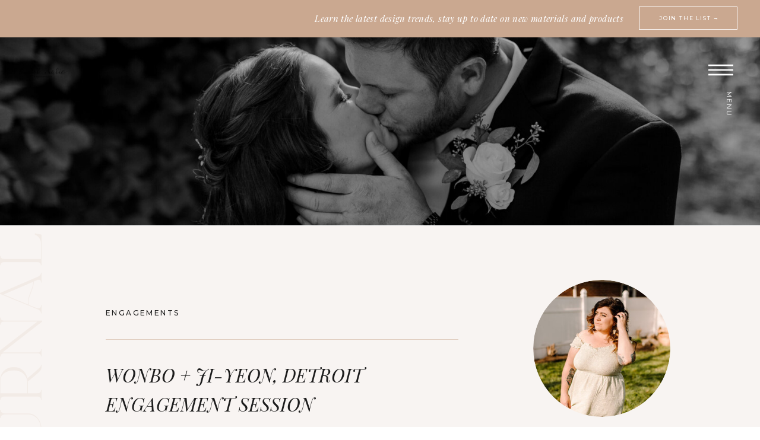

--- FILE ---
content_type: text/html; charset=UTF-8
request_url: https://amber-marie-photography.com/2019/03/04/wonbo-ji-yeon-detroit-engagement-session/
body_size: 20494
content:
<!DOCTYPE html>
<html lang="en-US" class="d">
<head>
<link rel="stylesheet" type="text/css" href="//lib.showit.co/engine/2.2.6/showit.css" />
<meta name='robots' content='index, follow, max-image-preview:large, max-snippet:-1, max-video-preview:-1' />

            <script data-no-defer="1" data-ezscrex="false" data-cfasync="false" data-pagespeed-no-defer data-cookieconsent="ignore">
                var ctPublicFunctions = {"_ajax_nonce":"145d324020","_rest_nonce":"151d381198","_ajax_url":"\/wp-admin\/admin-ajax.php","_rest_url":"https:\/\/amber-marie-photography.com\/wp-json\/","data__cookies_type":"native","data__ajax_type":"custom_ajax","data__bot_detector_enabled":1,"data__frontend_data_log_enabled":1,"cookiePrefix":"","wprocket_detected":false,"host_url":"amber-marie-photography.com","text__ee_click_to_select":"Click to select the whole data","text__ee_original_email":"The complete one is","text__ee_got_it":"Got it","text__ee_blocked":"Blocked","text__ee_cannot_connect":"Cannot connect","text__ee_cannot_decode":"Can not decode email. Unknown reason","text__ee_email_decoder":"CleanTalk email decoder","text__ee_wait_for_decoding":"The magic is on the way!","text__ee_decoding_process":"Please wait a few seconds while we decode the contact data."}
            </script>
        
            <script data-no-defer="1" data-ezscrex="false" data-cfasync="false" data-pagespeed-no-defer data-cookieconsent="ignore">
                var ctPublic = {"_ajax_nonce":"145d324020","settings__forms__check_internal":"0","settings__forms__check_external":"0","settings__forms__force_protection":0,"settings__forms__search_test":"0","settings__data__bot_detector_enabled":1,"settings__sfw__anti_crawler":0,"blog_home":"https:\/\/amber-marie-photography.com\/","pixel__setting":"3","pixel__enabled":false,"pixel__url":"https:\/\/moderate11-v4.cleantalk.org\/pixel\/1e13c35bf45b3d6b046d8af6a5298623.gif","data__email_check_before_post":"1","data__email_check_exist_post":1,"data__cookies_type":"native","data__key_is_ok":true,"data__visible_fields_required":true,"wl_brandname":"Anti-Spam by CleanTalk","wl_brandname_short":"CleanTalk","ct_checkjs_key":1360699858,"emailEncoderPassKey":"c5b10ed54131f257644eb073443ccb20","bot_detector_forms_excluded":"W10=","advancedCacheExists":false,"varnishCacheExists":false,"wc_ajax_add_to_cart":false}
            </script>
        
	<!-- This site is optimized with the Yoast SEO plugin v26.3 - https://yoast.com/wordpress/plugins/seo/ -->
	<title>WONBO + JI-YEON, DETROIT ENGAGEMENT SESSION - amber-marie-photography.com</title>
	<link rel="canonical" href="https://amber-marie-photography.com/2019/03/04/wonbo-ji-yeon-detroit-engagement-session/" />
	<meta property="og:locale" content="en_US" />
	<meta property="og:type" content="article" />
	<meta property="og:title" content="WONBO + JI-YEON, DETROIT ENGAGEMENT SESSION - amber-marie-photography.com" />
	<meta property="og:description" content="I love a good Detroit session - especially with a couple that appreciates the city as much as I do." />
	<meta property="og:url" content="https://amber-marie-photography.com/2019/03/04/wonbo-ji-yeon-detroit-engagement-session/" />
	<meta property="og:site_name" content="amber-marie-photography.com" />
	<meta property="article:published_time" content="2019-03-04T16:58:26+00:00" />
	<meta property="article:modified_time" content="2021-10-15T17:45:59+00:00" />
	<meta property="og:image" content="https://amber-marie-photography.com/wp-content/uploads/sites/22602/2019/03/008.jpg" />
	<meta property="og:image:width" content="2500" />
	<meta property="og:image:height" content="1666" />
	<meta property="og:image:type" content="image/jpeg" />
	<meta name="author" content="showitadmin" />
	<meta name="twitter:card" content="summary_large_image" />
	<meta name="twitter:label1" content="Written by" />
	<meta name="twitter:data1" content="showitadmin" />
	<script type="application/ld+json" class="yoast-schema-graph">{"@context":"https://schema.org","@graph":[{"@type":"WebPage","@id":"https://amber-marie-photography.com/2019/03/04/wonbo-ji-yeon-detroit-engagement-session/","url":"https://amber-marie-photography.com/2019/03/04/wonbo-ji-yeon-detroit-engagement-session/","name":"WONBO + JI-YEON, DETROIT ENGAGEMENT SESSION - amber-marie-photography.com","isPartOf":{"@id":"https://amber-marie-photography.com/#website"},"primaryImageOfPage":{"@id":"https://amber-marie-photography.com/2019/03/04/wonbo-ji-yeon-detroit-engagement-session/#primaryimage"},"image":{"@id":"https://amber-marie-photography.com/2019/03/04/wonbo-ji-yeon-detroit-engagement-session/#primaryimage"},"thumbnailUrl":"https://amber-marie-photography.com/wp-content/uploads/sites/22602/2019/03/008.jpg","datePublished":"2019-03-04T16:58:26+00:00","dateModified":"2021-10-15T17:45:59+00:00","author":{"@id":"https://amber-marie-photography.com/#/schema/person/ffff36bcf13ae0a25de7cb0d8c6eaabd"},"breadcrumb":{"@id":"https://amber-marie-photography.com/2019/03/04/wonbo-ji-yeon-detroit-engagement-session/#breadcrumb"},"inLanguage":"en-US","potentialAction":[{"@type":"ReadAction","target":["https://amber-marie-photography.com/2019/03/04/wonbo-ji-yeon-detroit-engagement-session/"]}]},{"@type":"ImageObject","inLanguage":"en-US","@id":"https://amber-marie-photography.com/2019/03/04/wonbo-ji-yeon-detroit-engagement-session/#primaryimage","url":"https://amber-marie-photography.com/wp-content/uploads/sites/22602/2019/03/008.jpg","contentUrl":"https://amber-marie-photography.com/wp-content/uploads/sites/22602/2019/03/008.jpg","width":2500,"height":1666,"caption":"exc-5becbc69c2241be8398a0346"},{"@type":"BreadcrumbList","@id":"https://amber-marie-photography.com/2019/03/04/wonbo-ji-yeon-detroit-engagement-session/#breadcrumb","itemListElement":[{"@type":"ListItem","position":1,"name":"Home","item":"https://amber-marie-photography.com/"},{"@type":"ListItem","position":2,"name":"Blog","item":"https://amber-marie-photography.com/blog-1/"},{"@type":"ListItem","position":3,"name":"WONBO + JI-YEON, DETROIT ENGAGEMENT SESSION"}]},{"@type":"WebSite","@id":"https://amber-marie-photography.com/#website","url":"https://amber-marie-photography.com/","name":"amber-marie-photography.com","description":"","potentialAction":[{"@type":"SearchAction","target":{"@type":"EntryPoint","urlTemplate":"https://amber-marie-photography.com/?s={search_term_string}"},"query-input":{"@type":"PropertyValueSpecification","valueRequired":true,"valueName":"search_term_string"}}],"inLanguage":"en-US"},{"@type":"Person","@id":"https://amber-marie-photography.com/#/schema/person/ffff36bcf13ae0a25de7cb0d8c6eaabd","name":"showitadmin","image":{"@type":"ImageObject","inLanguage":"en-US","@id":"https://amber-marie-photography.com/#/schema/person/image/","url":"https://secure.gravatar.com/avatar/dd29493223f7343393eb090eb5c6a475b79d06d84104f8fac7654bdbcaef73c1?s=96&d=mm&r=g","contentUrl":"https://secure.gravatar.com/avatar/dd29493223f7343393eb090eb5c6a475b79d06d84104f8fac7654bdbcaef73c1?s=96&d=mm&r=g","caption":"showitadmin"},"url":"https://amber-marie-photography.com/author/showitadmin/"}]}</script>
	<!-- / Yoast SEO plugin. -->


<link rel='dns-prefetch' href='//fd.cleantalk.org' />
<link rel="alternate" type="application/rss+xml" title="amber-marie-photography.com &raquo; Feed" href="https://amber-marie-photography.com/feed/" />
<link rel="alternate" type="application/rss+xml" title="amber-marie-photography.com &raquo; Comments Feed" href="https://amber-marie-photography.com/comments/feed/" />
<link rel="alternate" type="application/rss+xml" title="amber-marie-photography.com &raquo; WONBO + JI-YEON, DETROIT ENGAGEMENT SESSION Comments Feed" href="https://amber-marie-photography.com/2019/03/04/wonbo-ji-yeon-detroit-engagement-session/feed/" />
<script type="text/javascript">
/* <![CDATA[ */
window._wpemojiSettings = {"baseUrl":"https:\/\/s.w.org\/images\/core\/emoji\/16.0.1\/72x72\/","ext":".png","svgUrl":"https:\/\/s.w.org\/images\/core\/emoji\/16.0.1\/svg\/","svgExt":".svg","source":{"concatemoji":"https:\/\/amber-marie-photography.com\/wp-includes\/js\/wp-emoji-release.min.js?ver=6.8.3"}};
/*! This file is auto-generated */
!function(s,n){var o,i,e;function c(e){try{var t={supportTests:e,timestamp:(new Date).valueOf()};sessionStorage.setItem(o,JSON.stringify(t))}catch(e){}}function p(e,t,n){e.clearRect(0,0,e.canvas.width,e.canvas.height),e.fillText(t,0,0);var t=new Uint32Array(e.getImageData(0,0,e.canvas.width,e.canvas.height).data),a=(e.clearRect(0,0,e.canvas.width,e.canvas.height),e.fillText(n,0,0),new Uint32Array(e.getImageData(0,0,e.canvas.width,e.canvas.height).data));return t.every(function(e,t){return e===a[t]})}function u(e,t){e.clearRect(0,0,e.canvas.width,e.canvas.height),e.fillText(t,0,0);for(var n=e.getImageData(16,16,1,1),a=0;a<n.data.length;a++)if(0!==n.data[a])return!1;return!0}function f(e,t,n,a){switch(t){case"flag":return n(e,"\ud83c\udff3\ufe0f\u200d\u26a7\ufe0f","\ud83c\udff3\ufe0f\u200b\u26a7\ufe0f")?!1:!n(e,"\ud83c\udde8\ud83c\uddf6","\ud83c\udde8\u200b\ud83c\uddf6")&&!n(e,"\ud83c\udff4\udb40\udc67\udb40\udc62\udb40\udc65\udb40\udc6e\udb40\udc67\udb40\udc7f","\ud83c\udff4\u200b\udb40\udc67\u200b\udb40\udc62\u200b\udb40\udc65\u200b\udb40\udc6e\u200b\udb40\udc67\u200b\udb40\udc7f");case"emoji":return!a(e,"\ud83e\udedf")}return!1}function g(e,t,n,a){var r="undefined"!=typeof WorkerGlobalScope&&self instanceof WorkerGlobalScope?new OffscreenCanvas(300,150):s.createElement("canvas"),o=r.getContext("2d",{willReadFrequently:!0}),i=(o.textBaseline="top",o.font="600 32px Arial",{});return e.forEach(function(e){i[e]=t(o,e,n,a)}),i}function t(e){var t=s.createElement("script");t.src=e,t.defer=!0,s.head.appendChild(t)}"undefined"!=typeof Promise&&(o="wpEmojiSettingsSupports",i=["flag","emoji"],n.supports={everything:!0,everythingExceptFlag:!0},e=new Promise(function(e){s.addEventListener("DOMContentLoaded",e,{once:!0})}),new Promise(function(t){var n=function(){try{var e=JSON.parse(sessionStorage.getItem(o));if("object"==typeof e&&"number"==typeof e.timestamp&&(new Date).valueOf()<e.timestamp+604800&&"object"==typeof e.supportTests)return e.supportTests}catch(e){}return null}();if(!n){if("undefined"!=typeof Worker&&"undefined"!=typeof OffscreenCanvas&&"undefined"!=typeof URL&&URL.createObjectURL&&"undefined"!=typeof Blob)try{var e="postMessage("+g.toString()+"("+[JSON.stringify(i),f.toString(),p.toString(),u.toString()].join(",")+"));",a=new Blob([e],{type:"text/javascript"}),r=new Worker(URL.createObjectURL(a),{name:"wpTestEmojiSupports"});return void(r.onmessage=function(e){c(n=e.data),r.terminate(),t(n)})}catch(e){}c(n=g(i,f,p,u))}t(n)}).then(function(e){for(var t in e)n.supports[t]=e[t],n.supports.everything=n.supports.everything&&n.supports[t],"flag"!==t&&(n.supports.everythingExceptFlag=n.supports.everythingExceptFlag&&n.supports[t]);n.supports.everythingExceptFlag=n.supports.everythingExceptFlag&&!n.supports.flag,n.DOMReady=!1,n.readyCallback=function(){n.DOMReady=!0}}).then(function(){return e}).then(function(){var e;n.supports.everything||(n.readyCallback(),(e=n.source||{}).concatemoji?t(e.concatemoji):e.wpemoji&&e.twemoji&&(t(e.twemoji),t(e.wpemoji)))}))}((window,document),window._wpemojiSettings);
/* ]]> */
</script>
<style id='wp-emoji-styles-inline-css' type='text/css'>

	img.wp-smiley, img.emoji {
		display: inline !important;
		border: none !important;
		box-shadow: none !important;
		height: 1em !important;
		width: 1em !important;
		margin: 0 0.07em !important;
		vertical-align: -0.1em !important;
		background: none !important;
		padding: 0 !important;
	}
</style>
<link rel='stylesheet' id='wp-block-library-css' href='https://amber-marie-photography.com/wp-includes/css/dist/block-library/style.min.css?ver=6.8.3' type='text/css' media='all' />
<style id='classic-theme-styles-inline-css' type='text/css'>
/*! This file is auto-generated */
.wp-block-button__link{color:#fff;background-color:#32373c;border-radius:9999px;box-shadow:none;text-decoration:none;padding:calc(.667em + 2px) calc(1.333em + 2px);font-size:1.125em}.wp-block-file__button{background:#32373c;color:#fff;text-decoration:none}
</style>
<style id='global-styles-inline-css' type='text/css'>
:root{--wp--preset--aspect-ratio--square: 1;--wp--preset--aspect-ratio--4-3: 4/3;--wp--preset--aspect-ratio--3-4: 3/4;--wp--preset--aspect-ratio--3-2: 3/2;--wp--preset--aspect-ratio--2-3: 2/3;--wp--preset--aspect-ratio--16-9: 16/9;--wp--preset--aspect-ratio--9-16: 9/16;--wp--preset--color--black: #000000;--wp--preset--color--cyan-bluish-gray: #abb8c3;--wp--preset--color--white: #ffffff;--wp--preset--color--pale-pink: #f78da7;--wp--preset--color--vivid-red: #cf2e2e;--wp--preset--color--luminous-vivid-orange: #ff6900;--wp--preset--color--luminous-vivid-amber: #fcb900;--wp--preset--color--light-green-cyan: #7bdcb5;--wp--preset--color--vivid-green-cyan: #00d084;--wp--preset--color--pale-cyan-blue: #8ed1fc;--wp--preset--color--vivid-cyan-blue: #0693e3;--wp--preset--color--vivid-purple: #9b51e0;--wp--preset--gradient--vivid-cyan-blue-to-vivid-purple: linear-gradient(135deg,rgba(6,147,227,1) 0%,rgb(155,81,224) 100%);--wp--preset--gradient--light-green-cyan-to-vivid-green-cyan: linear-gradient(135deg,rgb(122,220,180) 0%,rgb(0,208,130) 100%);--wp--preset--gradient--luminous-vivid-amber-to-luminous-vivid-orange: linear-gradient(135deg,rgba(252,185,0,1) 0%,rgba(255,105,0,1) 100%);--wp--preset--gradient--luminous-vivid-orange-to-vivid-red: linear-gradient(135deg,rgba(255,105,0,1) 0%,rgb(207,46,46) 100%);--wp--preset--gradient--very-light-gray-to-cyan-bluish-gray: linear-gradient(135deg,rgb(238,238,238) 0%,rgb(169,184,195) 100%);--wp--preset--gradient--cool-to-warm-spectrum: linear-gradient(135deg,rgb(74,234,220) 0%,rgb(151,120,209) 20%,rgb(207,42,186) 40%,rgb(238,44,130) 60%,rgb(251,105,98) 80%,rgb(254,248,76) 100%);--wp--preset--gradient--blush-light-purple: linear-gradient(135deg,rgb(255,206,236) 0%,rgb(152,150,240) 100%);--wp--preset--gradient--blush-bordeaux: linear-gradient(135deg,rgb(254,205,165) 0%,rgb(254,45,45) 50%,rgb(107,0,62) 100%);--wp--preset--gradient--luminous-dusk: linear-gradient(135deg,rgb(255,203,112) 0%,rgb(199,81,192) 50%,rgb(65,88,208) 100%);--wp--preset--gradient--pale-ocean: linear-gradient(135deg,rgb(255,245,203) 0%,rgb(182,227,212) 50%,rgb(51,167,181) 100%);--wp--preset--gradient--electric-grass: linear-gradient(135deg,rgb(202,248,128) 0%,rgb(113,206,126) 100%);--wp--preset--gradient--midnight: linear-gradient(135deg,rgb(2,3,129) 0%,rgb(40,116,252) 100%);--wp--preset--font-size--small: 13px;--wp--preset--font-size--medium: 20px;--wp--preset--font-size--large: 36px;--wp--preset--font-size--x-large: 42px;--wp--preset--spacing--20: 0.44rem;--wp--preset--spacing--30: 0.67rem;--wp--preset--spacing--40: 1rem;--wp--preset--spacing--50: 1.5rem;--wp--preset--spacing--60: 2.25rem;--wp--preset--spacing--70: 3.38rem;--wp--preset--spacing--80: 5.06rem;--wp--preset--shadow--natural: 6px 6px 9px rgba(0, 0, 0, 0.2);--wp--preset--shadow--deep: 12px 12px 50px rgba(0, 0, 0, 0.4);--wp--preset--shadow--sharp: 6px 6px 0px rgba(0, 0, 0, 0.2);--wp--preset--shadow--outlined: 6px 6px 0px -3px rgba(255, 255, 255, 1), 6px 6px rgba(0, 0, 0, 1);--wp--preset--shadow--crisp: 6px 6px 0px rgba(0, 0, 0, 1);}:where(.is-layout-flex){gap: 0.5em;}:where(.is-layout-grid){gap: 0.5em;}body .is-layout-flex{display: flex;}.is-layout-flex{flex-wrap: wrap;align-items: center;}.is-layout-flex > :is(*, div){margin: 0;}body .is-layout-grid{display: grid;}.is-layout-grid > :is(*, div){margin: 0;}:where(.wp-block-columns.is-layout-flex){gap: 2em;}:where(.wp-block-columns.is-layout-grid){gap: 2em;}:where(.wp-block-post-template.is-layout-flex){gap: 1.25em;}:where(.wp-block-post-template.is-layout-grid){gap: 1.25em;}.has-black-color{color: var(--wp--preset--color--black) !important;}.has-cyan-bluish-gray-color{color: var(--wp--preset--color--cyan-bluish-gray) !important;}.has-white-color{color: var(--wp--preset--color--white) !important;}.has-pale-pink-color{color: var(--wp--preset--color--pale-pink) !important;}.has-vivid-red-color{color: var(--wp--preset--color--vivid-red) !important;}.has-luminous-vivid-orange-color{color: var(--wp--preset--color--luminous-vivid-orange) !important;}.has-luminous-vivid-amber-color{color: var(--wp--preset--color--luminous-vivid-amber) !important;}.has-light-green-cyan-color{color: var(--wp--preset--color--light-green-cyan) !important;}.has-vivid-green-cyan-color{color: var(--wp--preset--color--vivid-green-cyan) !important;}.has-pale-cyan-blue-color{color: var(--wp--preset--color--pale-cyan-blue) !important;}.has-vivid-cyan-blue-color{color: var(--wp--preset--color--vivid-cyan-blue) !important;}.has-vivid-purple-color{color: var(--wp--preset--color--vivid-purple) !important;}.has-black-background-color{background-color: var(--wp--preset--color--black) !important;}.has-cyan-bluish-gray-background-color{background-color: var(--wp--preset--color--cyan-bluish-gray) !important;}.has-white-background-color{background-color: var(--wp--preset--color--white) !important;}.has-pale-pink-background-color{background-color: var(--wp--preset--color--pale-pink) !important;}.has-vivid-red-background-color{background-color: var(--wp--preset--color--vivid-red) !important;}.has-luminous-vivid-orange-background-color{background-color: var(--wp--preset--color--luminous-vivid-orange) !important;}.has-luminous-vivid-amber-background-color{background-color: var(--wp--preset--color--luminous-vivid-amber) !important;}.has-light-green-cyan-background-color{background-color: var(--wp--preset--color--light-green-cyan) !important;}.has-vivid-green-cyan-background-color{background-color: var(--wp--preset--color--vivid-green-cyan) !important;}.has-pale-cyan-blue-background-color{background-color: var(--wp--preset--color--pale-cyan-blue) !important;}.has-vivid-cyan-blue-background-color{background-color: var(--wp--preset--color--vivid-cyan-blue) !important;}.has-vivid-purple-background-color{background-color: var(--wp--preset--color--vivid-purple) !important;}.has-black-border-color{border-color: var(--wp--preset--color--black) !important;}.has-cyan-bluish-gray-border-color{border-color: var(--wp--preset--color--cyan-bluish-gray) !important;}.has-white-border-color{border-color: var(--wp--preset--color--white) !important;}.has-pale-pink-border-color{border-color: var(--wp--preset--color--pale-pink) !important;}.has-vivid-red-border-color{border-color: var(--wp--preset--color--vivid-red) !important;}.has-luminous-vivid-orange-border-color{border-color: var(--wp--preset--color--luminous-vivid-orange) !important;}.has-luminous-vivid-amber-border-color{border-color: var(--wp--preset--color--luminous-vivid-amber) !important;}.has-light-green-cyan-border-color{border-color: var(--wp--preset--color--light-green-cyan) !important;}.has-vivid-green-cyan-border-color{border-color: var(--wp--preset--color--vivid-green-cyan) !important;}.has-pale-cyan-blue-border-color{border-color: var(--wp--preset--color--pale-cyan-blue) !important;}.has-vivid-cyan-blue-border-color{border-color: var(--wp--preset--color--vivid-cyan-blue) !important;}.has-vivid-purple-border-color{border-color: var(--wp--preset--color--vivid-purple) !important;}.has-vivid-cyan-blue-to-vivid-purple-gradient-background{background: var(--wp--preset--gradient--vivid-cyan-blue-to-vivid-purple) !important;}.has-light-green-cyan-to-vivid-green-cyan-gradient-background{background: var(--wp--preset--gradient--light-green-cyan-to-vivid-green-cyan) !important;}.has-luminous-vivid-amber-to-luminous-vivid-orange-gradient-background{background: var(--wp--preset--gradient--luminous-vivid-amber-to-luminous-vivid-orange) !important;}.has-luminous-vivid-orange-to-vivid-red-gradient-background{background: var(--wp--preset--gradient--luminous-vivid-orange-to-vivid-red) !important;}.has-very-light-gray-to-cyan-bluish-gray-gradient-background{background: var(--wp--preset--gradient--very-light-gray-to-cyan-bluish-gray) !important;}.has-cool-to-warm-spectrum-gradient-background{background: var(--wp--preset--gradient--cool-to-warm-spectrum) !important;}.has-blush-light-purple-gradient-background{background: var(--wp--preset--gradient--blush-light-purple) !important;}.has-blush-bordeaux-gradient-background{background: var(--wp--preset--gradient--blush-bordeaux) !important;}.has-luminous-dusk-gradient-background{background: var(--wp--preset--gradient--luminous-dusk) !important;}.has-pale-ocean-gradient-background{background: var(--wp--preset--gradient--pale-ocean) !important;}.has-electric-grass-gradient-background{background: var(--wp--preset--gradient--electric-grass) !important;}.has-midnight-gradient-background{background: var(--wp--preset--gradient--midnight) !important;}.has-small-font-size{font-size: var(--wp--preset--font-size--small) !important;}.has-medium-font-size{font-size: var(--wp--preset--font-size--medium) !important;}.has-large-font-size{font-size: var(--wp--preset--font-size--large) !important;}.has-x-large-font-size{font-size: var(--wp--preset--font-size--x-large) !important;}
:where(.wp-block-post-template.is-layout-flex){gap: 1.25em;}:where(.wp-block-post-template.is-layout-grid){gap: 1.25em;}
:where(.wp-block-columns.is-layout-flex){gap: 2em;}:where(.wp-block-columns.is-layout-grid){gap: 2em;}
:root :where(.wp-block-pullquote){font-size: 1.5em;line-height: 1.6;}
</style>
<link rel='stylesheet' id='cleantalk-public-css-css' href='https://amber-marie-photography.com/wp-content/plugins/cleantalk-spam-protect/css/cleantalk-public.min.css?ver=6.67_1762442571' type='text/css' media='all' />
<link rel='stylesheet' id='cleantalk-email-decoder-css-css' href='https://amber-marie-photography.com/wp-content/plugins/cleantalk-spam-protect/css/cleantalk-email-decoder.min.css?ver=6.67_1762442571' type='text/css' media='all' />
<script type="text/javascript" src="https://amber-marie-photography.com/wp-content/plugins/cleantalk-spam-protect/js/apbct-public-bundle.min.js?ver=6.67_1762442571" id="apbct-public-bundle.min-js-js"></script>
<script type="text/javascript" src="https://fd.cleantalk.org/ct-bot-detector-wrapper.js?ver=6.67" id="ct_bot_detector-js" defer="defer" data-wp-strategy="defer"></script>
<script type="text/javascript" src="https://amber-marie-photography.com/wp-includes/js/jquery/jquery.min.js?ver=3.7.1" id="jquery-core-js"></script>
<script type="text/javascript" src="https://amber-marie-photography.com/wp-includes/js/jquery/jquery-migrate.min.js?ver=3.4.1" id="jquery-migrate-js"></script>
<script type="text/javascript" src="https://amber-marie-photography.com/wp-content/plugins/showit/public/js/showit.js?ver=1761203994" id="si-script-js"></script>
<link rel="https://api.w.org/" href="https://amber-marie-photography.com/wp-json/" /><link rel="alternate" title="JSON" type="application/json" href="https://amber-marie-photography.com/wp-json/wp/v2/posts/322" /><link rel="EditURI" type="application/rsd+xml" title="RSD" href="https://amber-marie-photography.com/xmlrpc.php?rsd" />
<link rel='shortlink' href='https://amber-marie-photography.com/?p=322' />
<link rel="alternate" title="oEmbed (JSON)" type="application/json+oembed" href="https://amber-marie-photography.com/wp-json/oembed/1.0/embed?url=https%3A%2F%2Famber-marie-photography.com%2F2019%2F03%2F04%2Fwonbo-ji-yeon-detroit-engagement-session%2F" />
<link rel="alternate" title="oEmbed (XML)" type="text/xml+oembed" href="https://amber-marie-photography.com/wp-json/oembed/1.0/embed?url=https%3A%2F%2Famber-marie-photography.com%2F2019%2F03%2F04%2Fwonbo-ji-yeon-detroit-engagement-session%2F&#038;format=xml" />

<meta charset="UTF-8" />
<meta name="viewport" content="width=device-width, initial-scale=1" />
<link rel="icon" type="image/png" href="//static.showit.co/200/xr8HuiP3Sm-ZU-r-JZKzrw/149704/ambermariephotography_horizontal.png" />
<link rel="preconnect" href="https://static.showit.co" />


<link rel="preconnect" href="https://fonts.googleapis.com">
<link rel="preconnect" href="https://fonts.gstatic.com" crossorigin>
<link href="https://fonts.googleapis.com/css?family=Playfair+Display:italic|Montserrat:500|Raleway:regular|Raleway:italic" rel="stylesheet" type="text/css"/>
<style>
@font-face{font-family:La Luxes;src:url('//static.showit.co/file/E4hXXY2rTiu61_hmcUg0Wg/shared/set_sail_studios_-_la_luxes_serif-webfont.woff');}
</style>
<script id="init_data" type="application/json">
{"mobile":{"w":320,"bgMediaType":"none","bgFillType":"color","bgColor":"#ffffff"},"desktop":{"w":1200,"bgColor":"#ffffff","bgMediaType":"none","bgFillType":"color"},"sid":"7lmuawlasy6ffn7p4leb2g","break":768,"assetURL":"//static.showit.co","contactFormId":"149704/277313","cfAction":"aHR0cHM6Ly9jbGllbnRzZXJ2aWNlLnNob3dpdC5jby9jb250YWN0Zm9ybQ==","sgAction":"aHR0cHM6Ly9jbGllbnRzZXJ2aWNlLnNob3dpdC5jby9zb2NpYWxncmlk","blockData":[{"slug":"announcement-bar","visible":"d","states":[],"d":{"h":62,"w":1200,"bgFillType":"color","bgColor":"#caa890","bgMediaType":"none"},"m":{"h":51,"w":320,"bgFillType":"color","bgColor":"#caa890","bgMediaType":"none"}},{"slug":"navigation-closed","visible":"a","states":[],"d":{"h":1,"w":1200,"bgFillType":"color","bgColor":"#caa890","bgMediaType":"none"},"m":{"h":54,"w":320,"locking":{"side":"t"},"bgFillType":"color","bgColor":"#caa890","bgMediaType":"none"}},{"slug":"header","visible":"a","states":[],"d":{"h":317,"w":1200,"bgFillType":"color","bgColor":"#000000","bgMediaType":"image","bgImage":{"key":"T8FeSLBTQYecY7DIA8fyYA/149704/036.jpg","aspect_ratio":1.4997,"title":"036","type":"asset"},"bgOpacity":80,"bgPos":"cm","bgScale":"cover","bgScroll":"p"},"m":{"h":157,"w":320,"bgFillType":"color","bgColor":"#000000","bgMediaType":"image","bgImage":{"key":"T8FeSLBTQYecY7DIA8fyYA/149704/036.jpg","aspect_ratio":1.4997,"title":"036","type":"asset"},"bgOpacity":90,"bgPos":"cm","bgScale":"cover","bgScroll":"p"}},{"slug":"sidebar","visible":"d","states":[],"d":{"h":1,"w":1200,"bgFillType":"color","bgColor":"#000000:0","bgMediaType":"none"},"m":{"h":461,"w":320,"bgFillType":"color","bgColor":"#000000:0","bgMediaType":"none"}},{"slug":"title","visible":"a","states":[],"d":{"h":400,"w":1200,"nature":"dH","bgFillType":"color","bgColor":"#f1eae6:50","bgMediaType":"none"},"m":{"h":307,"w":320,"nature":"dH","bgFillType":"color","bgColor":"#ffffff","bgMediaType":"none"}},{"slug":"post","visible":"a","states":[],"d":{"h":443,"w":1200,"nature":"dH","bgFillType":"color","bgColor":"#f1eae6:50","bgMediaType":"none"},"m":{"h":785,"w":320,"nature":"dH","bgFillType":"color","bgColor":"#ffffff","bgMediaType":"none"}},{"slug":"category","visible":"a","states":[],"d":{"h":143,"w":1200,"bgFillType":"color","bgColor":"#f1eae6:50","bgMediaType":"none"},"m":{"h":55,"w":320,"bgFillType":"color","bgColor":"#FFFFFF","bgMediaType":"none"}},{"slug":"post-comments","visible":"a","states":[],"d":{"h":90,"w":1200,"nature":"dH","bgFillType":"color","bgColor":"#f1eae6:50","bgMediaType":"none"},"m":{"h":50,"w":320,"nature":"dH","bgFillType":"color","bgColor":"#FFFFFF","bgMediaType":"none"}},{"slug":"comments-form","visible":"a","states":[],"d":{"h":116,"w":1200,"nature":"dH","bgFillType":"color","bgColor":"#f1eae6:50","bgMediaType":"none"},"m":{"h":50,"w":320,"nature":"dH","bgFillType":"color","bgColor":"#FFFFFF","bgMediaType":"none"}},{"slug":"pagination","visible":"a","states":[],"d":{"h":302,"w":1200,"nature":"dH","bgFillType":"color","bgColor":"#f1eae6:50","bgMediaType":"none"},"m":{"h":200,"w":320,"nature":"dH","bgFillType":"color","bgColor":"#f1eae6","bgMediaType":"none"}},{"slug":"footer-2","visible":"a","states":[],"d":{"h":373,"w":1200,"bgFillType":"color","bgColor":"colors-7","bgMediaType":"none"},"m":{"h":432,"w":320,"bgFillType":"color","bgColor":"colors-7","bgMediaType":"none"}},{"slug":"credits","visible":"a","states":[],"d":{"h":50,"w":1200,"bgFillType":"color","bgColor":"#1c1c1c","bgMediaType":"none"},"m":{"h":62,"w":320,"bgFillType":"color","bgColor":"#151515","bgMediaType":"none"}},{"slug":"side-navigation-1","visible":"a","states":[],"d":{"h":650,"w":1200,"locking":{"side":"t"},"bgFillType":"color","bgColor":"#000000:0","bgMediaType":"none"},"m":{"h":563,"w":320,"locking":{"side":"t"},"bgFillType":"color","bgColor":"colors-2","bgMediaType":"none"}}],"elementData":[{"type":"text","visible":"a","id":"announcement-bar_0","blockId":"announcement-bar","m":{"x":16,"y":11,"w":193,"h":43,"a":0},"d":{"x":442,"y":19,"w":528,"h":19,"a":0,"lockH":"r"}},{"type":"simple","visible":"a","id":"announcement-bar_1","blockId":"announcement-bar","m":{"x":220,"y":-7,"w":1,"h":57,"a":0,"o":100},"d":{"x":996,"y":11,"w":166,"h":39,"a":0,"lockH":"r"}},{"type":"text","visible":"a","id":"announcement-bar_2","blockId":"announcement-bar","m":{"x":239,"y":8,"w":78,"h":40,"a":0},"d":{"x":994,"y":23,"w":174,"h":16,"a":0,"lockH":"r"}},{"type":"simple","visible":"a","id":"announcement-bar_3","blockId":"announcement-bar","m":{"x":253,"y":-205,"w":1,"h":509,"a":-90,"o":50},"d":{"x":996,"y":11,"w":166,"h":39,"a":0,"lockH":"r"}},{"type":"text","visible":"d","id":"navigation-closed_0","blockId":"navigation-closed","m":{"x":103.3,"y":385.288,"w":113.4,"h":21,"a":0,"lockV":"t"},"d":{"x":1114,"y":120,"w":74,"h":17,"a":90,"lockH":"r"}},{"type":"icon","visible":"a","id":"navigation-closed_1","blockId":"navigation-closed","m":{"x":271,"y":11,"w":29,"h":31,"a":0},"d":{"x":1113,"y":35,"w":42,"h":42,"a":0,"lockH":"r"}},{"type":"graphic","visible":"a","id":"navigation-closed_3","blockId":"navigation-closed","m":{"x":12,"y":-1,"w":56,"h":56,"a":0},"d":{"x":27,"y":12,"w":92,"h":92,"a":0,"lockH":"l"},"c":{"key":"xr8HuiP3Sm-ZU-r-JZKzrw/149704/ambermariephotography_horizontal.png","aspect_ratio":1}},{"type":"simple","visible":"d","id":"sidebar_0","blockId":"sidebar","m":{"x":63,"y":250,"w":224,"h":30,"a":0},"d":{"x":856,"y":871,"w":235,"h":42,"a":0}},{"type":"text","visible":"a","id":"sidebar_1","blockId":"sidebar","m":{"x":33,"y":113,"w":253,"h":89,"a":0},"d":{"x":856,"y":409,"w":236,"h":91,"a":0}},{"type":"text","visible":"a","id":"sidebar_2","blockId":"sidebar","m":{"x":33,"y":67,"w":68,"h":28,"a":0},"d":{"x":860,"y":366,"w":228,"h":31,"a":0}},{"type":"text","visible":"a","id":"sidebar_3","blockId":"sidebar","m":{"x":33,"y":238,"w":222,"h":28,"a":0},"d":{"x":860,"y":589,"w":228,"h":31,"a":0}},{"type":"text","visible":"a","id":"sidebar_4","blockId":"sidebar","m":{"x":33,"y":282,"w":86,"h":16,"a":0},"d":{"x":856,"y":629,"w":236,"h":28,"a":0}},{"type":"text","visible":"a","id":"sidebar_5","blockId":"sidebar","m":{"x":33,"y":314,"w":86,"h":16,"a":0},"d":{"x":856,"y":662,"w":236,"h":28,"a":0}},{"type":"text","visible":"a","id":"sidebar_6","blockId":"sidebar","m":{"x":33,"y":346,"w":134,"h":16,"a":0},"d":{"x":856,"y":694,"w":236,"h":28,"a":0}},{"type":"text","visible":"a","id":"sidebar_7","blockId":"sidebar","m":{"x":33,"y":377,"w":86,"h":16,"a":0},"d":{"x":856,"y":727,"w":236,"h":28,"a":0}},{"type":"text","visible":"a","id":"sidebar_8","blockId":"sidebar","m":{"x":33,"y":409,"w":86,"h":16,"a":0},"d":{"x":856,"y":759,"w":236,"h":28,"a":0}},{"type":"text","visible":"d","id":"sidebar_9","blockId":"sidebar","m":{"x":248,"y":286,"w":222,"h":28,"a":0},"d":{"x":860,"y":831,"w":228,"h":31,"a":0}},{"type":"text","visible":"d","id":"sidebar_10","blockId":"sidebar","m":{"x":74,"y":257,"w":86,"h":16,"a":0},"d":{"x":882,"y":881,"w":184,"h":20,"a":0}},{"type":"text","visible":"d","id":"sidebar_11","blockId":"sidebar","m":{"x":230,"y":336,"w":222,"h":28,"a":0},"d":{"x":860,"y":972,"w":228,"h":31,"a":0}},{"type":"icon","visible":"a","id":"sidebar_12","blockId":"sidebar","m":{"x":266,"y":68,"w":17,"h":17,"a":0},"d":{"x":1023,"y":1015,"w":20,"h":20,"a":0}},{"type":"icon","visible":"a","id":"sidebar_13","blockId":"sidebar","m":{"x":234,"y":68,"w":17,"h":17,"a":0},"d":{"x":978,"y":1015,"w":20,"h":20,"a":0}},{"type":"icon","visible":"a","id":"sidebar_14","blockId":"sidebar","m":{"x":203,"y":68,"w":17,"h":17,"a":0},"d":{"x":933,"y":1015,"w":20,"h":20,"a":0}},{"type":"icon","visible":"a","id":"sidebar_15","blockId":"sidebar","m":{"x":171,"y":68,"w":17,"h":17,"a":0},"d":{"x":888,"y":1015,"w":20,"h":20,"a":0}},{"type":"graphic","visible":"a","id":"sidebar_16","blockId":"sidebar","m":{"x":48,"y":156,"w":224,"h":149,"a":0},"d":{"x":858,"y":92,"w":231,"h":231,"a":0,"gs":{"s":50}},"c":{"key":"2cBQPYcyQ8ChcK2XbGc8rA/149704/detroitfamily-249_websize.jpg","aspect_ratio":1.49953}},{"type":"text","visible":"a","id":"title_0","blockId":"title","m":{"x":28,"y":137,"w":265,"h":166,"a":0},"d":{"x":138,"y":227,"w":585,"h":147,"a":0}},{"type":"simple","visible":"a","id":"title_1","blockId":"title","m":{"x":29,"y":110,"w":263,"h":1,"a":0},"d":{"x":138,"y":191,"w":594,"h":1,"a":0,"o":50}},{"type":"text","visible":"a","id":"title_2","blockId":"title","m":{"x":28,"y":76,"w":158,"h":17,"a":0},"d":{"x":138,"y":136,"w":210,"h":17,"a":0}},{"type":"text","visible":"a","id":"post_0","blockId":"post","m":{"x":30,"y":18,"w":260,"h":726,"a":0},"d":{"x":139,"y":19,"w":571,"h":425,"a":0}},{"type":"text","visible":"d","id":"post_1","blockId":"post","m":{"x":-33,"y":229,"w":388,"h":33,"a":-90},"d":{"x":-421,"y":-13,"w":910,"h":140,"a":-90,"o":11,"lockH":"l","lockV":"t"}},{"type":"icon","visible":"a","id":"category_0","blockId":"category","m":{"x":238,"y":8,"w":14.817,"h":15.017,"a":0},"d":{"x":368,"y":66,"w":20,"h":19,"a":0,"o":100,"lockV":"t"}},{"type":"icon","visible":"a","id":"category_1","blockId":"category","m":{"x":201,"y":6,"w":19,"h":19,"a":0},"d":{"x":329,"y":65,"w":22,"h":21,"a":0,"o":100,"lockV":"t"}},{"type":"icon","visible":"a","id":"category_2","blockId":"category","m":{"x":167,"y":8,"w":14.817,"h":15.017,"a":0},"d":{"x":291,"y":66,"w":20,"h":19,"a":0,"o":100,"lockV":"t"}},{"type":"icon","visible":"a","id":"category_3","blockId":"category","m":{"x":134,"y":8,"w":14.817,"h":15.017,"a":0},"d":{"x":254,"y":66,"w":20,"h":19,"a":0,"o":100,"lockV":"t"}},{"type":"icon","visible":"a","id":"category_4","blockId":"category","m":{"x":101,"y":8,"w":14.817,"h":15.017,"a":0},"d":{"x":216,"y":66,"w":20,"h":19,"a":0,"o":100,"lockV":"t"}},{"type":"text","visible":"a","id":"category_5","blockId":"category","m":{"x":32,"y":8,"w":63,"h":15,"a":0},"d":{"x":142,"y":66,"w":80,"h":19,"a":0}},{"type":"text","visible":"a","id":"post-comments_0","blockId":"post-comments","m":{"x":47,"y":15,"w":227,"h":20,"a":0},"d":{"x":141,"y":33,"w":609,"h":28,"a":0}},{"type":"text","visible":"a","id":"comments-form_0","blockId":"comments-form","m":{"x":47,"y":18,"w":227,"h":15,"a":0},"d":{"x":141,"y":42,"w":602,"h":23,"a":0}},{"type":"text","visible":"a","id":"pagination_0","blockId":"pagination","m":{"x":114,"y":117,"w":90,"h":33,"a":0},"d":{"x":127,"y":136,"w":223,"h":16,"a":0}},{"type":"text","visible":"a","id":"pagination_1","blockId":"pagination","m":{"x":115,"y":47,"w":90,"h":35,"a":0},"d":{"x":851,"y":136,"w":223,"h":16,"a":0}},{"type":"simple","visible":"m","id":"footer-2_0","blockId":"footer-2","m":{"x":114,"y":392,"w":92,"h":1,"a":0},"d":{"x":875,"y":462,"w":107,"h":1,"a":180,"o":100}},{"type":"text","visible":"m","id":"footer-2_1","blockId":"footer-2","m":{"x":109,"y":374,"w":102,"h":17,"a":0},"d":{"x":803,"y":436,"w":250,"h":19,"a":0}},{"type":"text","visible":"a","id":"footer-2_2","blockId":"footer-2","m":{"x":56,"y":259,"w":213,"h":51,"a":0},"d":{"x":825,"y":178,"w":264,"h":86,"a":0}},{"type":"text","visible":"a","id":"footer-2_3","blockId":"footer-2","m":{"x":49,"y":206,"w":222,"h":36,"a":0},"d":{"x":825,"y":126,"w":301,"h":45,"a":0}},{"type":"text","visible":"a","id":"footer-2_4","blockId":"footer-2","m":{"x":45,"y":185,"w":228,"h":17,"a":0},"d":{"x":825,"y":91,"w":210,"h":17,"a":0}},{"type":"graphic","visible":"a","id":"footer-2_5","blockId":"footer-2","m":{"x":86,"y":22,"w":149,"h":149,"a":0},"d":{"x":466,"y":36,"w":300,"h":300,"a":0},"c":{"key":"skLYfBrN2gsJNimnHJxkBA/149704/001-8.jpg","aspect_ratio":0.66687}},{"type":"simple","visible":"a","id":"footer-2_6","blockId":"footer-2","m":{"x":92,"y":594,"w":137,"h":1,"a":0},"d":{"x":825,"y":303,"w":121,"h":1,"a":180,"o":100}},{"type":"text","visible":"a","id":"footer-2_7","blockId":"footer-2","m":{"x":76,"y":571,"w":169,"h":17,"a":0},"d":{"x":825,"y":278,"w":250,"h":19,"a":0}},{"type":"graphic","visible":"d","id":"footer-2_8","blockId":"footer-2","m":{"x":146,"y":27,"w":224,"h":149,"a":0},"d":{"x":141,"y":36,"w":300,"h":300,"a":0},"c":{"key":"aB2MS9nr9Eous7zu8VbpjQ/149704/001-36.jpg","aspect_ratio":1.49954}},{"type":"graphic","visible":"a","id":"footer-2_9","blockId":"footer-2","m":{"x":-76,"y":22,"w":149,"h":149,"a":0},"d":{"x":-184,"y":36,"w":300,"h":300,"a":0},"c":{"key":"FmGGgJR15Gui2suvWbRa9Q/149704/001-17.jpg","aspect_ratio":1.49954}},{"type":"graphic","visible":"a","id":"footer-2_10","blockId":"footer-2","m":{"x":248,"y":22,"w":149,"h":149,"a":0},"d":{"x":1146,"y":36,"w":300,"h":300,"a":0},"c":{"key":"9LgM1Jh_Qbae4ATBfvMs0Q/149704/049a.jpg","aspect_ratio":1.4997}},{"type":"graphic","visible":"d","id":"footer-2_11","blockId":"footer-2","m":{"x":61,"y":103,"w":224,"h":149,"a":0},"d":{"x":1476,"y":36,"w":300,"h":300,"a":0},"c":{"key":"Iu8LdH2DQS6Y4aMDG4JYEQ/shared/laur_and_jer_lauren_apel_photo278.jpg","aspect_ratio":1.23031}},{"type":"graphic","visible":"d","id":"footer-2_12","blockId":"footer-2","m":{"x":61,"y":103,"w":224,"h":149,"a":0},"d":{"x":-514,"y":36,"w":300,"h":300,"a":0},"c":{"key":"Zjln4U4wR3m9JLlMSXxbSg/shared/lauren-apel-the-buffalo-collective-031.jpg","aspect_ratio":1.5}},{"type":"text","visible":"a","id":"credits_0","blockId":"credits","m":{"x":8,"y":11,"w":304,"h":39,"a":0},"d":{"x":191,"y":15,"w":818,"h":20,"a":0}},{"type":"simple","visible":"d","id":"side-navigation-1_0","blockId":"side-navigation-1","m":{"x":0,"y":0,"w":320,"h":1369,"a":0},"d":{"x":460,"y":0,"w":745,"h":538,"a":0,"lockH":"r"}},{"type":"graphic","visible":"a","id":"side-navigation-1_1","blockId":"side-navigation-1","m":{"x":-2,"y":-3,"w":325,"h":172,"a":0,"gs":{"s":100}},"d":{"x":865,"y":70,"w":249,"h":166,"a":0,"lockH":"r"},"c":{"key":"FmGGgJR15Gui2suvWbRa9Q/149704/001-17.jpg","aspect_ratio":1.49954}},{"type":"text","visible":"a","id":"side-navigation-1_2","blockId":"side-navigation-1","m":{"x":51,"y":264,"w":487,"h":74,"a":-90,"lockV":"t"},"d":{"x":952,"y":210,"w":505,"h":180,"a":-90,"o":20,"lockH":"r"}},{"type":"simple","visible":"a","id":"side-navigation-1_3","blockId":"side-navigation-1","m":{"x":274,"y":-12,"w":55,"h":58,"a":0,"lockV":"t"},"d":{"x":889,"y":416,"w":201,"h":41,"a":0,"lockH":"r"}},{"type":"text","visible":"d","id":"side-navigation-1_4","blockId":"side-navigation-1","m":{"x":90,"y":298,"w":149,"h":28,"a":0},"d":{"x":900,"y":428,"w":179,"h":25,"a":0,"lockH":"r"}},{"type":"text","visible":"d","id":"side-navigation-1_5","blockId":"side-navigation-1","m":{"x":117,"y":189,"w":86.39999999999999,"h":16,"a":0},"d":{"x":865,"y":289,"w":249,"h":103,"a":0,"lockH":"r"}},{"type":"icon","visible":"a","id":"side-navigation-1_6","blockId":"side-navigation-1","m":{"x":283,"y":10,"w":28,"h":26,"a":0,"lockV":"t"},"d":{"x":1158,"y":17,"w":28,"h":28,"a":0,"lockH":"r"},"pc":[{"type":"hide","block":"side-navigation-1"}]},{"type":"text","visible":"d","id":"side-navigation-1_7","blockId":"side-navigation-1","m":{"x":115,"y":189,"w":90,"h":15,"a":0},"d":{"x":932,"y":259,"w":116,"h":16,"a":0,"lockH":"r"}},{"type":"text","visible":"m","id":"side-navigation-1_8","blockId":"side-navigation-1","m":{"x":88,"y":425,"w":149,"h":28,"a":0,"lockV":"t"},"d":{"x":547,"y":344,"w":179,"h":25,"a":0,"lockH":"r"}},{"type":"simple","visible":"a","id":"side-navigation-1_9","blockId":"side-navigation-1","m":{"x":41,"y":150,"w":1,"h":360,"a":180,"lockV":"t"},"d":{"x":798,"y":58,"w":1,"h":418,"a":0,"lockH":"r"}},{"type":"text","visible":"a","id":"side-navigation-1_10","blockId":"side-navigation-1","m":{"x":88,"y":466,"w":149,"h":28,"a":0,"lockV":"t"},"d":{"x":547,"y":404,"w":179,"h":25,"a":0,"lockH":"r"}},{"type":"text","visible":"a","id":"side-navigation-1_11","blockId":"side-navigation-1","m":{"x":88,"y":383,"w":149,"h":28,"a":0,"lockV":"t"},"d":{"x":547,"y":354,"w":179,"h":25,"a":0,"lockH":"r"}},{"type":"text","visible":"a","id":"side-navigation-1_12","blockId":"side-navigation-1","m":{"x":88,"y":342,"w":50,"h":28,"a":0,"lockV":"t"},"d":{"x":547,"y":304,"w":153,"h":25,"a":0,"lockH":"r"},"pc":[{"type":"hide","block":"side-navigation-1"}]},{"type":"text","visible":"a","id":"side-navigation-1_13","blockId":"side-navigation-1","m":{"x":88,"y":300,"w":111,"h":28,"a":0,"lockV":"t"},"d":{"x":547,"y":254,"w":150,"h":25,"a":0,"lockH":"r"}},{"type":"text","visible":"a","id":"side-navigation-1_14","blockId":"side-navigation-1","m":{"x":88,"y":259,"w":94,"h":28,"a":0,"lockV":"t"},"d":{"x":547,"y":204,"w":145,"h":25,"a":0,"lockH":"r"}},{"type":"text","visible":"a","id":"side-navigation-1_15","blockId":"side-navigation-1","m":{"x":88,"y":217,"w":69,"h":28,"a":0,"lockV":"t"},"d":{"x":547,"y":154,"w":80,"h":25,"a":0,"lockH":"r"}},{"type":"text","visible":"d","id":"side-navigation-1_16","blockId":"side-navigation-1","m":{"x":90,"y":138,"w":100,"h":28,"a":0},"d":{"x":547,"y":86,"w":146,"h":40,"a":0,"lockH":"r"}}]}
</script>
<link
rel="stylesheet"
type="text/css"
href="https://cdnjs.cloudflare.com/ajax/libs/animate.css/3.4.0/animate.min.css"
/>


<script src="//lib.showit.co/engine/2.2.6/showit-lib.min.js"></script>
<script src="//lib.showit.co/engine/2.2.6/showit.min.js"></script>
<script>

function initPage(){

}
</script>

<style id="si-page-css">
html.m {background-color:rgba(255,255,255,1);}
html.d {background-color:rgba(255,255,255,1);}
.d .st-d-title,.d .se-wpt h1 {color:rgba(187,129,27,1);line-height:1.7;letter-spacing:0.05em;font-size:36px;text-align:center;font-family:'La Luxes';font-weight:400;font-style:normal;}
.d .se-wpt h1 {margin-bottom:30px;}
.d .st-d-title.se-rc a {color:rgba(187,129,27,1);}
.d .st-d-title.se-rc a:hover {text-decoration:underline;color:rgba(187,129,27,1);opacity:0.8;}
.m .st-m-title,.m .se-wpt h1 {color:rgba(187,129,27,1);line-height:1.6;letter-spacing:0.05em;font-size:28px;text-align:center;font-family:'La Luxes';font-weight:400;font-style:normal;}
.m .se-wpt h1 {margin-bottom:20px;}
.m .st-m-title.se-rc a {color:rgba(187,129,27,1);}
.m .st-m-title.se-rc a:hover {text-decoration:underline;color:rgba(187,129,27,1);opacity:0.8;}
.d .st-d-heading,.d .se-wpt h2 {color:rgba(28,28,28,1);line-height:1.6;letter-spacing:0em;font-size:31px;text-align:center;font-family:'Playfair Display';font-weight:400;font-style:italic;}
.d .se-wpt h2 {margin-bottom:24px;}
.d .st-d-heading.se-rc a {color:rgba(28,28,28,1);}
.d .st-d-heading.se-rc a:hover {text-decoration:underline;color:rgba(28,28,28,1);opacity:0.8;}
.m .st-m-heading,.m .se-wpt h2 {color:rgba(28,28,28,1);line-height:1.5;letter-spacing:0em;font-size:22px;text-align:center;font-family:'Playfair Display';font-weight:400;font-style:italic;}
.m .se-wpt h2 {margin-bottom:20px;}
.m .st-m-heading.se-rc a {color:rgba(28,28,28,1);}
.m .st-m-heading.se-rc a:hover {text-decoration:underline;color:rgba(28,28,28,1);opacity:0.8;}
.d .st-d-subheading,.d .se-wpt h3 {color:rgba(187,129,27,1);text-transform:uppercase;line-height:1.8;letter-spacing:0.2em;font-size:12px;text-align:center;font-family:'Montserrat';font-weight:500;font-style:normal;}
.d .se-wpt h3 {margin-bottom:18px;}
.d .st-d-subheading.se-rc a {color:rgba(187,129,27,1);}
.d .st-d-subheading.se-rc a:hover {text-decoration:underline;color:rgba(187,129,27,1);opacity:0.8;}
.m .st-m-subheading,.m .se-wpt h3 {color:rgba(187,129,27,1);text-transform:uppercase;line-height:1.7;letter-spacing:0.2em;font-size:10px;text-align:center;font-family:'Montserrat';font-weight:500;font-style:normal;}
.m .se-wpt h3 {margin-bottom:18px;}
.m .st-m-subheading.se-rc a {color:rgba(187,129,27,1);}
.m .st-m-subheading.se-rc a:hover {text-decoration:underline;color:rgba(187,129,27,1);opacity:0.8;}
.d .st-d-paragraph {color:rgba(28,28,28,1);line-height:2.2;letter-spacing:0.1em;font-size:12px;text-align:justify;font-family:'Raleway';font-weight:400;font-style:normal;}
.d .se-wpt p {margin-bottom:16px;}
.d .st-d-paragraph.se-rc a {color:rgba(28,28,28,1);}
.d .st-d-paragraph.se-rc a:hover {text-decoration:underline;color:rgba(28,28,28,1);opacity:0.8;}
.m .st-m-paragraph {color:rgba(28,28,28,1);line-height:2.2;letter-spacing:0.1em;font-size:11px;text-align:justify;font-family:'Raleway';font-weight:400;font-style:normal;}
.m .se-wpt p {margin-bottom:16px;}
.m .st-m-paragraph.se-rc a {color:rgba(28,28,28,1);}
.m .st-m-paragraph.se-rc a:hover {text-decoration:underline;color:rgba(28,28,28,1);opacity:0.8;}
.m .sib-announcement-bar {height:51px;display:none;}
.d .sib-announcement-bar {height:62px;}
.m .sib-announcement-bar .ss-bg {background-color:rgba(202,168,144,1);}
.d .sib-announcement-bar .ss-bg {background-color:rgba(202,168,144,1);}
.d .sie-announcement-bar_0 {left:442px;top:19px;width:528px;height:19px;}
.m .sie-announcement-bar_0 {left:16px;top:11px;width:193px;height:43px;}
.d .sie-announcement-bar_0-text {color:rgba(255,255,255,1);text-transform:none;line-height:1.6;letter-spacing:0.025em;font-size:15px;text-align:right;font-family:'Playfair Display';font-weight:400;font-style:italic;}
.m .sie-announcement-bar_0-text {color:rgba(255,255,255,1);text-transform:none;line-height:1.5;letter-spacing:0em;font-size:11px;text-align:center;font-family:'Playfair Display';font-weight:400;font-style:italic;}
.d .sie-announcement-bar_1 {left:996px;top:11px;width:166px;height:39px;}
.m .sie-announcement-bar_1 {left:220px;top:-7px;width:1px;height:57px;opacity:1;}
.d .sie-announcement-bar_1 .se-simple:hover {}
.m .sie-announcement-bar_1 .se-simple:hover {}
.d .sie-announcement-bar_1 .se-simple {border-color:rgba(255,255,255,1);border-width:1px;border-style:solid;border-radius:inherit;}
.m .sie-announcement-bar_1 .se-simple {border-color:rgba(255,255,255,1);border-width:0px;background-color:rgba(255,255,255,1);border-style:solid;border-radius:inherit;}
.d .sie-announcement-bar_2 {left:994px;top:23px;width:174px;height:16px;}
.m .sie-announcement-bar_2 {left:239px;top:8px;width:78px;height:40px;}
.d .sie-announcement-bar_2-text {color:rgba(255,255,255,1);text-transform:uppercase;line-height:1.8;letter-spacing:0.2em;font-size:9px;text-align:center;font-family:'Montserrat';font-weight:500;font-style:normal;}
.m .sie-announcement-bar_2-text {color:rgba(255,255,255,1);text-transform:uppercase;line-height:2.2;letter-spacing:0.2em;font-size:8px;text-align:left;font-family:'Montserrat';font-weight:500;font-style:normal;}
.d .sie-announcement-bar_3 {left:996px;top:11px;width:166px;height:39px;}
.m .sie-announcement-bar_3 {left:253px;top:-205px;width:1px;height:509px;opacity:0.5;}
.d .sie-announcement-bar_3 .se-simple:hover {}
.m .sie-announcement-bar_3 .se-simple:hover {}
.d .sie-announcement-bar_3 .se-simple {border-color:rgba(255,255,255,1);border-width:1px;border-style:solid;border-radius:inherit;}
.m .sie-announcement-bar_3 .se-simple {border-color:rgba(255,255,255,1);border-width:0px;background-color:rgba(255,255,255,1);border-style:solid;border-radius:inherit;}
.sib-navigation-closed {z-index:10;}
.m .sib-navigation-closed {height:54px;}
.d .sib-navigation-closed {height:1px;}
.m .sib-navigation-closed .ss-bg {background-color:rgba(202,168,144,1);}
.d .sib-navigation-closed .ss-bg {background-color:rgba(202,168,144,1);}
.d .sie-navigation-closed_0 {left:1114px;top:120px;width:74px;height:17px;}
.m .sie-navigation-closed_0 {left:103.3px;top:385.288px;width:113.4px;height:21px;display:none;}
.d .sie-navigation-closed_0-text {color:rgba(255,255,255,1);text-transform:uppercase;line-height:2.4;letter-spacing:0.2em;font-size:11px;text-align:left;font-family:'Raleway';font-weight:400;font-style:normal;}
.m .sie-navigation-closed_0-text {color:rgba(62,62,62,1);text-transform:uppercase;line-height:2.2;letter-spacing:0.2em;font-size:11px;text-align:center;font-family:'Raleway';font-weight:400;font-style:normal;}
.d .sie-navigation-closed_1 {left:1113px;top:35px;width:42px;height:42px;}
.m .sie-navigation-closed_1 {left:271px;top:11px;width:29px;height:31px;}
.d .sie-navigation-closed_1 svg {fill:rgba(255,255,255,1);}
.m .sie-navigation-closed_1 svg {fill:rgba(255,255,255,1);}
.d .sie-navigation-closed_3 {left:27px;top:12px;width:92px;height:92px;}
.m .sie-navigation-closed_3 {left:12px;top:-1px;width:56px;height:56px;}
.d .sie-navigation-closed_3 .se-img {background-repeat:no-repeat;background-size:cover;background-position:50% 50%;border-radius:inherit;}
.m .sie-navigation-closed_3 .se-img {background-repeat:no-repeat;background-size:cover;background-position:50% 50%;border-radius:inherit;}
.m .sib-header {height:157px;}
.d .sib-header {height:317px;}
.m .sib-header .ss-bg {background-color:rgba(0,0,0,1);}
.d .sib-header .ss-bg {background-color:rgba(0,0,0,1);}
.sib-sidebar {z-index:3;}
.m .sib-sidebar {height:461px;display:none;}
.d .sib-sidebar {height:1px;}
.m .sib-sidebar .ss-bg {background-color:rgba(0,0,0,0);}
.d .sib-sidebar .ss-bg {background-color:rgba(0,0,0,0);}
.d .sie-sidebar_0 {left:856px;top:871px;width:235px;height:42px;}
.m .sie-sidebar_0 {left:63px;top:250px;width:224px;height:30px;display:none;}
.d .sie-sidebar_0 .se-simple:hover {}
.m .sie-sidebar_0 .se-simple:hover {}
.d .sie-sidebar_0 .se-simple {border-color:rgba(152,152,152,1);border-width:1px;border-style:solid;border-radius:inherit;}
.m .sie-sidebar_0 .se-simple {border-color:rgba(152,152,152,1);border-width:1px;border-style:solid;border-radius:inherit;}
.d .sie-sidebar_1 {left:856px;top:409px;width:236px;height:91px;}
.m .sie-sidebar_1 {left:33px;top:113px;width:253px;height:89px;}
.d .sie-sidebar_1-text {color:rgba(28,28,28,1);text-transform:none;line-height:2.2;letter-spacing:0.1em;font-size:12px;text-align:center;font-family:'Raleway';font-weight:400;font-style:normal;}
.m .sie-sidebar_1-text {color:rgba(69,69,69,1);text-transform:none;line-height:1.8;letter-spacing:0.1em;font-size:9px;text-align:justify;}
.d .sie-sidebar_2 {left:860px;top:366px;width:228px;height:31px;}
.m .sie-sidebar_2 {left:33px;top:67px;width:68px;height:28px;}
.d .sie-sidebar_2-text {color:rgba(202,168,144,1);text-transform:uppercase;line-height:1.8;letter-spacing:0.2em;font-size:12px;text-align:center;font-family:'Montserrat';font-weight:500;font-style:normal;}
.m .sie-sidebar_2-text {color:rgba(41,41,41,1);text-transform:none;line-height:1.2;letter-spacing:0.05em;font-size:19px;text-align:left;}
.d .sie-sidebar_3 {left:860px;top:589px;width:228px;height:31px;}
.m .sie-sidebar_3 {left:33px;top:238px;width:222px;height:28px;}
.d .sie-sidebar_3-text {color:rgba(202,168,144,1);text-transform:uppercase;line-height:1.8;letter-spacing:0.2em;font-size:12px;text-align:center;font-family:'Montserrat';font-weight:500;font-style:normal;}
.m .sie-sidebar_3-text {color:rgba(41,41,41,1);text-transform:none;line-height:1.2;letter-spacing:0.05em;font-size:19px;text-align:left;}
.d .sie-sidebar_4 {left:856px;top:629px;width:236px;height:28px;}
.m .sie-sidebar_4 {left:33px;top:282px;width:86px;height:16px;}
.d .sie-sidebar_4-text {color:rgba(28,28,28,1);text-transform:none;line-height:2.2;letter-spacing:0.1em;font-size:12px;text-align:center;font-family:'Raleway';font-weight:400;font-style:normal;}
.m .sie-sidebar_4-text {color:rgba(69,69,69,1);text-transform:none;line-height:1.8;letter-spacing:0.1em;font-size:9px;text-align:justify;font-family:'Raleway';font-weight:400;font-style:italic;}
.d .sie-sidebar_5 {left:856px;top:662px;width:236px;height:28px;}
.m .sie-sidebar_5 {left:33px;top:314px;width:86px;height:16px;}
.d .sie-sidebar_5-text {color:rgba(28,28,28,1);text-transform:none;line-height:2.2;letter-spacing:0.1em;font-size:12px;text-align:center;font-family:'Raleway';font-weight:400;font-style:normal;}
.m .sie-sidebar_5-text {color:rgba(69,69,69,1);text-transform:none;line-height:1.8;letter-spacing:0.1em;font-size:9px;text-align:justify;font-family:'Raleway';font-weight:400;font-style:italic;}
.d .sie-sidebar_6 {left:856px;top:694px;width:236px;height:28px;}
.m .sie-sidebar_6 {left:33px;top:346px;width:134px;height:16px;}
.d .sie-sidebar_6-text {color:rgba(28,28,28,1);text-transform:none;line-height:2.2;letter-spacing:0.1em;font-size:12px;text-align:center;font-family:'Raleway';font-weight:400;font-style:normal;}
.m .sie-sidebar_6-text {color:rgba(69,69,69,1);text-transform:none;line-height:1.8;letter-spacing:0.1em;font-size:9px;text-align:justify;font-family:'Raleway';font-weight:400;font-style:italic;}
.d .sie-sidebar_7 {left:856px;top:727px;width:236px;height:28px;}
.m .sie-sidebar_7 {left:33px;top:377px;width:86px;height:16px;}
.d .sie-sidebar_7-text {color:rgba(28,28,28,1);text-transform:none;line-height:2.2;letter-spacing:0.1em;font-size:12px;text-align:center;font-family:'Raleway';font-weight:400;font-style:normal;}
.m .sie-sidebar_7-text {color:rgba(69,69,69,1);text-transform:none;line-height:1.8;letter-spacing:0.1em;font-size:9px;text-align:justify;font-family:'Raleway';font-weight:400;font-style:italic;}
.d .sie-sidebar_8 {left:856px;top:759px;width:236px;height:28px;}
.m .sie-sidebar_8 {left:33px;top:409px;width:86px;height:16px;}
.d .sie-sidebar_8-text {color:rgba(28,28,28,1);text-transform:none;line-height:2.2;letter-spacing:0.1em;font-size:12px;text-align:center;font-family:'Raleway';font-weight:400;font-style:normal;}
.m .sie-sidebar_8-text {color:rgba(69,69,69,1);text-transform:none;line-height:1.8;letter-spacing:0.1em;font-size:9px;text-align:justify;font-family:'Raleway';font-weight:400;font-style:italic;}
.d .sie-sidebar_9 {left:860px;top:831px;width:228px;height:31px;}
.m .sie-sidebar_9 {left:248px;top:286px;width:222px;height:28px;display:none;}
.d .sie-sidebar_9-text {color:rgba(202,168,144,1);text-transform:uppercase;line-height:1.8;letter-spacing:0.2em;font-size:12px;text-align:center;font-family:'Montserrat';font-weight:500;font-style:normal;}
.m .sie-sidebar_9-text {color:rgba(41,41,41,1);text-transform:none;line-height:1.2;letter-spacing:0.05em;font-size:19px;text-align:center;}
.d .sie-sidebar_10 {left:882px;top:881px;width:184px;height:20px;}
.m .sie-sidebar_10 {left:74px;top:257px;width:86px;height:16px;display:none;}
.d .sie-sidebar_10-text {color:rgba(174,174,174,1);text-transform:none;line-height:2.2;letter-spacing:0.1em;font-size:12px;text-align:justify;font-family:'Raleway';font-weight:400;font-style:normal;}
.m .sie-sidebar_10-text {color:rgba(69,69,69,1);text-transform:none;line-height:1.8;letter-spacing:0.1em;font-size:9px;text-align:justify;}
.d .sie-sidebar_11 {left:860px;top:972px;width:228px;height:31px;}
.m .sie-sidebar_11 {left:230px;top:336px;width:222px;height:28px;display:none;}
.d .sie-sidebar_11-text {color:rgba(202,168,144,1);text-transform:uppercase;line-height:1.8;letter-spacing:0.2em;font-size:12px;text-align:center;font-family:'Montserrat';font-weight:500;font-style:normal;}
.m .sie-sidebar_11-text {color:rgba(41,41,41,1);text-transform:none;line-height:1.2;letter-spacing:0.05em;font-size:19px;text-align:center;}
.d .sie-sidebar_12 {left:1023px;top:1015px;width:20px;height:20px;}
.m .sie-sidebar_12 {left:266px;top:68px;width:17px;height:17px;}
.d .sie-sidebar_12 svg {fill:rgba(202,168,144,1);}
.m .sie-sidebar_12 svg {fill:rgba(26,26,26,1);}
.d .sie-sidebar_13 {left:978px;top:1015px;width:20px;height:20px;}
.m .sie-sidebar_13 {left:234px;top:68px;width:17px;height:17px;}
.d .sie-sidebar_13 svg {fill:rgba(202,168,144,1);}
.m .sie-sidebar_13 svg {fill:rgba(26,26,26,1);}
.d .sie-sidebar_14 {left:933px;top:1015px;width:20px;height:20px;}
.m .sie-sidebar_14 {left:203px;top:68px;width:17px;height:17px;}
.d .sie-sidebar_14 svg {fill:rgba(202,168,144,1);}
.m .sie-sidebar_14 svg {fill:rgba(26,26,26,1);}
.d .sie-sidebar_15 {left:888px;top:1015px;width:20px;height:20px;}
.m .sie-sidebar_15 {left:171px;top:68px;width:17px;height:17px;}
.d .sie-sidebar_15 svg {fill:rgba(202,168,144,1);}
.m .sie-sidebar_15 svg {fill:rgba(26,26,26,1);}
.d .sie-sidebar_16 {left:858px;top:92px;width:231px;height:231px;border-radius:50%;}
.m .sie-sidebar_16 {left:48px;top:156px;width:224px;height:149px;}
.d .sie-sidebar_16 .se-img {background-repeat:no-repeat;background-size:cover;background-position:50% 50%;border-radius:inherit;}
.m .sie-sidebar_16 .se-img {background-repeat:no-repeat;background-size:cover;background-position:50% 50%;border-radius:inherit;}
.m .sib-title {height:307px;}
.d .sib-title {height:400px;}
.m .sib-title .ss-bg {background-color:rgba(255,255,255,1);}
.d .sib-title .ss-bg {background-color:rgba(241,234,230,0.5);}
.m .sib-title.sb-nm-dH .sc {height:307px;}
.d .sib-title.sb-nd-dH .sc {height:400px;}
.d .sie-title_0 {left:138px;top:227px;width:585px;height:147px;}
.m .sie-title_0 {left:28px;top:137px;width:265px;height:166px;}
.d .sie-title_0-text {color:rgba(28,28,28,1);text-transform:none;line-height:1.6;letter-spacing:0em;font-size:31px;text-align:left;font-family:'Playfair Display';font-weight:400;font-style:italic;}
.m .sie-title_0-text {color:rgba(28,28,28,1);text-transform:none;line-height:1.5;letter-spacing:0em;font-size:22px;text-align:left;font-family:'Playfair Display';font-weight:400;font-style:italic;}
.d .sie-title_1 {left:138px;top:191px;width:594px;height:1px;opacity:0.5;}
.m .sie-title_1 {left:29px;top:110px;width:263px;height:1px;}
.d .sie-title_1 .se-simple:hover {}
.m .sie-title_1 .se-simple:hover {}
.d .sie-title_1 .se-simple {background-color:rgba(202,168,144,1);}
.m .sie-title_1 .se-simple {background-color:rgba(202,168,144,1);}
.d .sie-title_2 {left:138px;top:136px;width:210px;height:17px;}
.m .sie-title_2 {left:28px;top:76px;width:158px;height:17px;}
.d .sie-title_2-text {color:rgba(28,28,28,1);text-transform:uppercase;line-height:1.8;letter-spacing:0.2em;font-size:12px;text-align:left;font-family:'Montserrat';font-weight:500;font-style:normal;}
.m .sie-title_2-text {color:rgba(28,28,28,1);text-transform:uppercase;line-height:1.7;letter-spacing:0.2em;font-size:10px;text-align:left;font-family:'Montserrat';font-weight:500;font-style:normal;}
.m .sib-post {height:785px;}
.d .sib-post {height:443px;}
.m .sib-post .ss-bg {background-color:rgba(255,255,255,1);}
.d .sib-post .ss-bg {background-color:rgba(241,234,230,0.5);}
.m .sib-post.sb-nm-dH .sc {height:785px;}
.d .sib-post.sb-nd-dH .sc {height:443px;}
.d .sie-post_0 {left:139px;top:19px;width:571px;height:425px;}
.m .sie-post_0 {left:30px;top:18px;width:260px;height:726px;}
.d .sie-post_0-text {color:rgba(28,28,28,1);text-transform:none;line-height:2.2;letter-spacing:0.1em;font-size:12px;text-align:left;font-family:'Raleway';font-weight:400;font-style:normal;}
.m .sie-post_0-text {color:rgba(28,28,28,1);text-transform:none;line-height:2.2;letter-spacing:0.1em;font-size:11px;text-align:left;font-family:'Raleway';font-weight:400;font-style:normal;}
.d .sie-post_1 {left:-421px;top:-13px;width:910px;height:140px;opacity:0.11;}
.m .sie-post_1 {left:-33px;top:229px;width:388px;height:33px;display:none;}
.d .sie-post_1-text {color:rgba(202,168,144,1);text-transform:none;line-height:1.7;letter-spacing:0.05em;font-size:88px;text-align:right;font-family:'La Luxes';font-weight:400;font-style:normal;}
.m .sie-post_1-text {color:rgba(202,168,144,1);text-transform:none;line-height:1.6;letter-spacing:0.05em;font-size:28px;text-align:center;font-family:'La Luxes';font-weight:400;font-style:normal;}
.m .sib-category {height:55px;}
.d .sib-category {height:143px;}
.m .sib-category .ss-bg {background-color:rgba(255,255,255,1);}
.d .sib-category .ss-bg {background-color:rgba(241,234,230,0.5);}
.d .sie-category_0 {left:368px;top:66px;width:20px;height:19px;opacity:1;}
.m .sie-category_0 {left:238px;top:8px;width:14.817px;height:15.017px;}
.d .sie-category_0 svg {fill:rgba(202,168,144,1);}
.m .sie-category_0 svg {fill:rgba(202,168,144,1);}
.d .sie-category_1 {left:329px;top:65px;width:22px;height:21px;opacity:1;}
.m .sie-category_1 {left:201px;top:6px;width:19px;height:19px;}
.d .sie-category_1 svg {fill:rgba(202,168,144,1);}
.m .sie-category_1 svg {fill:rgba(202,168,144,1);}
.d .sie-category_2 {left:291px;top:66px;width:20px;height:19px;opacity:1;}
.m .sie-category_2 {left:167px;top:8px;width:14.817px;height:15.017px;}
.d .sie-category_2 svg {fill:rgba(202,168,144,1);}
.m .sie-category_2 svg {fill:rgba(202,168,144,1);}
.d .sie-category_3 {left:254px;top:66px;width:20px;height:19px;opacity:1;}
.m .sie-category_3 {left:134px;top:8px;width:14.817px;height:15.017px;}
.d .sie-category_3 svg {fill:rgba(202,168,144,1);}
.m .sie-category_3 svg {fill:rgba(202,168,144,1);}
.d .sie-category_4 {left:216px;top:66px;width:20px;height:19px;opacity:1;}
.m .sie-category_4 {left:101px;top:8px;width:14.817px;height:15.017px;}
.d .sie-category_4 svg {fill:rgba(202,168,144,1);}
.m .sie-category_4 svg {fill:rgba(202,168,144,1);}
.d .sie-category_5 {left:142px;top:66px;width:80px;height:19px;}
.m .sie-category_5 {left:32px;top:8px;width:63px;height:15px;}
.d .sie-category_5-text {color:rgba(202,168,144,1);text-transform:uppercase;line-height:1.8;letter-spacing:0.2em;font-size:12px;text-align:left;font-family:'Montserrat';font-weight:500;font-style:normal;}
.m .sie-category_5-text {color:rgba(202,168,144,1);text-transform:uppercase;line-height:1.7;letter-spacing:0.2em;font-size:10px;text-align:center;font-family:'Montserrat';font-weight:500;font-style:normal;}
.m .sib-post-comments {height:50px;}
.d .sib-post-comments {height:90px;}
.m .sib-post-comments .ss-bg {background-color:rgba(255,255,255,1);}
.d .sib-post-comments .ss-bg {background-color:rgba(241,234,230,0.5);}
.m .sib-post-comments.sb-nm-dH .sc {height:50px;}
.d .sib-post-comments.sb-nd-dH .sc {height:90px;}
.d .sie-post-comments_0 {left:141px;top:33px;width:609px;height:28px;}
.m .sie-post-comments_0 {left:47px;top:15px;width:227px;height:20px;}
.d .sie-post-comments_0-text {color:rgba(28,28,28,1);text-transform:none;line-height:2.2;letter-spacing:0.1em;font-size:12px;text-align:justify;font-family:'Raleway';font-weight:400;font-style:normal;}
.m .sie-post-comments_0-text {color:rgba(69,69,69,1);text-transform:none;line-height:1.8;letter-spacing:0.1em;font-size:9px;text-align:justify;}
.m .sib-comments-form {height:50px;}
.d .sib-comments-form {height:116px;}
.m .sib-comments-form .ss-bg {background-color:rgba(255,255,255,1);}
.d .sib-comments-form .ss-bg {background-color:rgba(241,234,230,0.5);}
.m .sib-comments-form.sb-nm-dH .sc {height:50px;}
.d .sib-comments-form.sb-nd-dH .sc {height:116px;}
.d .sie-comments-form_0 {left:141px;top:42px;width:602px;height:23px;}
.m .sie-comments-form_0 {left:47px;top:18px;width:227px;height:15px;}
.d .sie-comments-form_0-text {color:rgba(28,28,28,1);text-transform:none;line-height:2.2;letter-spacing:0.1em;font-size:12px;text-align:justify;font-family:'Raleway';font-weight:400;font-style:normal;}
.m .sie-comments-form_0-text {color:rgba(69,69,69,1);text-transform:none;line-height:1.8;letter-spacing:0.1em;font-size:9px;text-align:justify;}
.m .sib-pagination {height:200px;}
.d .sib-pagination {height:302px;}
.m .sib-pagination .ss-bg {background-color:rgba(241,234,230,1);}
.d .sib-pagination .ss-bg {background-color:rgba(241,234,230,0.5);}
.m .sib-pagination.sb-nm-dH .sc {height:200px;}
.d .sib-pagination.sb-nd-dH .sc {height:302px;}
.d .sie-pagination_0 {left:127px;top:136px;width:223px;height:16px;}
.m .sie-pagination_0 {left:114px;top:117px;width:90px;height:33px;}
.d .sie-pagination_0-text {color:rgba(202,168,144,1);text-transform:uppercase;line-height:1.8;letter-spacing:0.2em;font-size:12px;text-align:right;font-family:'Montserrat';font-weight:500;font-style:normal;}
.m .sie-pagination_0-text {color:rgba(202,168,144,1);text-transform:uppercase;line-height:1.7;letter-spacing:0.2em;font-size:10px;text-align:center;font-family:'Montserrat';font-weight:500;font-style:normal;}
.d .sie-pagination_1 {left:851px;top:136px;width:223px;height:16px;}
.m .sie-pagination_1 {left:115px;top:47px;width:90px;height:35px;}
.d .sie-pagination_1-text {color:rgba(202,168,144,1);text-transform:uppercase;line-height:1.8;letter-spacing:0.2em;font-size:12px;text-align:left;font-family:'Montserrat';font-weight:500;font-style:normal;}
.m .sie-pagination_1-text {color:rgba(202,168,144,1);text-transform:uppercase;line-height:1.7;letter-spacing:0.2em;font-size:10px;text-align:center;font-family:'Montserrat';font-weight:500;font-style:normal;}
.m .sib-footer-2 {height:432px;}
.d .sib-footer-2 {height:373px;}
.m .sib-footer-2 .ss-bg {background-color:rgba(255,255,255,1);}
.d .sib-footer-2 .ss-bg {background-color:rgba(255,255,255,1);}
.d .sie-footer-2_0 {left:875px;top:462px;width:107px;height:1px;opacity:1;display:none;}
.m .sie-footer-2_0 {left:114px;top:392px;width:92px;height:1px;}
.d .sie-footer-2_0 .se-simple:hover {}
.m .sie-footer-2_0 .se-simple:hover {}
.d .sie-footer-2_0 .se-simple {background-color:rgba(187,129,27,1);}
.m .sie-footer-2_0 .se-simple {background-color:rgba(187,129,27,1);}
.d .sie-footer-2_1 {left:803px;top:436px;width:250px;height:19px;display:none;}
.m .sie-footer-2_1 {left:109px;top:374px;width:102px;height:17px;}
.d .sie-footer-2_2 {left:825px;top:178px;width:264px;height:86px;}
.m .sie-footer-2_2 {left:56px;top:259px;width:213px;height:51px;}
.d .sie-footer-2_2-text {color:rgba(28,28,28,1);}
.m .sie-footer-2_2-text {text-align:center;}
.d .sie-footer-2_3 {left:825px;top:126px;width:301px;height:45px;}
.m .sie-footer-2_3 {left:49px;top:206px;width:222px;height:36px;}
.d .sie-footer-2_3-text {color:rgba(28,28,28,1);line-height:1.4;font-size:26px;text-align:left;}
.m .sie-footer-2_3-text {text-align:center;}
.d .sie-footer-2_4 {left:825px;top:91px;width:210px;height:17px;}
.m .sie-footer-2_4 {left:45px;top:185px;width:228px;height:17px;}
.d .sie-footer-2_4-text {color:rgba(28,28,28,1);text-align:left;}
.m .sie-footer-2_4-text {color:rgba(28,28,28,1);font-size:10px;text-align:center;}
.d .sie-footer-2_5 {left:466px;top:36px;width:300px;height:300px;}
.m .sie-footer-2_5 {left:86px;top:22px;width:149px;height:149px;}
.d .sie-footer-2_5 .se-img {background-repeat:no-repeat;background-size:cover;background-position:50% 50%;border-radius:inherit;}
.m .sie-footer-2_5 .se-img {background-repeat:no-repeat;background-size:cover;background-position:50% 50%;border-radius:inherit;}
.d .sie-footer-2_6 {left:825px;top:303px;width:121px;height:1px;opacity:1;}
.m .sie-footer-2_6 {left:92px;top:594px;width:137px;height:1px;}
.d .sie-footer-2_6 .se-simple:hover {}
.m .sie-footer-2_6 .se-simple:hover {}
.d .sie-footer-2_6 .se-simple {background-color:rgba(187,129,27,1);}
.m .sie-footer-2_6 .se-simple {background-color:rgba(187,129,27,1);}
.d .sie-footer-2_7 {left:825px;top:278px;width:250px;height:19px;}
.m .sie-footer-2_7 {left:76px;top:571px;width:169px;height:17px;}
.d .sie-footer-2_7-text {text-align:left;}
.d .sie-footer-2_8 {left:141px;top:36px;width:300px;height:300px;}
.m .sie-footer-2_8 {left:146px;top:27px;width:224px;height:149px;display:none;}
.d .sie-footer-2_8 .se-img {background-repeat:no-repeat;background-size:cover;background-position:50% 50%;border-radius:inherit;}
.m .sie-footer-2_8 .se-img {background-repeat:no-repeat;background-size:cover;background-position:50% 50%;border-radius:inherit;}
.d .sie-footer-2_9 {left:-184px;top:36px;width:300px;height:300px;}
.m .sie-footer-2_9 {left:-76px;top:22px;width:149px;height:149px;}
.d .sie-footer-2_9 .se-img {background-repeat:no-repeat;background-size:cover;background-position:50% 50%;border-radius:inherit;}
.m .sie-footer-2_9 .se-img {background-repeat:no-repeat;background-size:cover;background-position:50% 50%;border-radius:inherit;}
.d .sie-footer-2_10 {left:1146px;top:36px;width:300px;height:300px;}
.m .sie-footer-2_10 {left:248px;top:22px;width:149px;height:149px;}
.d .sie-footer-2_10 .se-img {background-repeat:no-repeat;background-size:cover;background-position:50% 50%;border-radius:inherit;}
.m .sie-footer-2_10 .se-img {background-repeat:no-repeat;background-size:cover;background-position:50% 50%;border-radius:inherit;}
.d .sie-footer-2_11 {left:1476px;top:36px;width:300px;height:300px;}
.m .sie-footer-2_11 {left:61px;top:103px;width:224px;height:149px;display:none;}
.d .sie-footer-2_11 .se-img {background-repeat:no-repeat;background-size:cover;background-position:50% 50%;border-radius:inherit;}
.m .sie-footer-2_11 .se-img {background-repeat:no-repeat;background-size:cover;background-position:50% 50%;border-radius:inherit;}
.d .sie-footer-2_12 {left:-514px;top:36px;width:300px;height:300px;}
.m .sie-footer-2_12 {left:61px;top:103px;width:224px;height:149px;display:none;}
.d .sie-footer-2_12 .se-img {background-repeat:no-repeat;background-size:cover;background-position:50% 50%;border-radius:inherit;}
.m .sie-footer-2_12 .se-img {background-repeat:no-repeat;background-size:cover;background-position:50% 50%;border-radius:inherit;}
.m .sib-credits {height:62px;}
.d .sib-credits {height:50px;}
.m .sib-credits .ss-bg {background-color:rgba(21,21,21,1);}
.d .sib-credits .ss-bg {background-color:rgba(28,28,28,1);}
.d .sie-credits_0 {left:191px;top:15px;width:818px;height:20px;}
.m .sie-credits_0 {left:8px;top:11px;width:304px;height:39px;}
.d .sie-credits_0-text {color:rgba(241,234,230,1);text-transform:uppercase;line-height:1.8;letter-spacing:0.2em;font-size:10px;text-align:center;}
.m .sie-credits_0-text {color:rgba(255,255,255,1);text-transform:uppercase;line-height:2.2;letter-spacing:0.1em;font-size:9px;text-align:center;}
.sib-side-navigation-1 {z-index:10;}
.m .sib-side-navigation-1 {height:563px;display:none;}
.d .sib-side-navigation-1 {height:650px;display:none;}
.m .sib-side-navigation-1 .ss-bg {background-color:rgba(165,95,65,1);}
.d .sib-side-navigation-1 .ss-bg {background-color:rgba(0,0,0,0);}
.d .sie-side-navigation-1_0 {left:460px;top:0px;width:745px;height:538px;}
.m .sie-side-navigation-1_0 {left:0px;top:0px;width:320px;height:1369px;display:none;}
.d .sie-side-navigation-1_0 .se-simple:hover {}
.m .sie-side-navigation-1_0 .se-simple:hover {}
.d .sie-side-navigation-1_0 .se-simple {background-color:rgba(165,95,65,1);}
.m .sie-side-navigation-1_0 .se-simple {background-color:rgba(165,95,65,1);}
.d .sie-side-navigation-1_1 {left:865px;top:70px;width:249px;height:166px;}
.m .sie-side-navigation-1_1 {left:-2px;top:-3px;width:325px;height:172px;}
.d .sie-side-navigation-1_1 .se-img {background-repeat:no-repeat;background-size:cover;background-position:50% 50%;border-radius:inherit;}
.m .sie-side-navigation-1_1 .se-img {background-repeat:no-repeat;background-size:cover;background-position:100% 100%;border-radius:inherit;}
.d .sie-side-navigation-1_2 {left:952px;top:210px;width:505px;height:180px;opacity:0.2;}
.m .sie-side-navigation-1_2 {left:51px;top:264px;width:487px;height:74px;opacity:0.2;}
.d .sie-side-navigation-1_2-text {font-size:57px;text-align:left;}
.m .sie-side-navigation-1_2-text {font-size:55px;text-align:left;}
.d .sie-side-navigation-1_3 {left:889px;top:416px;width:201px;height:41px;}
.m .sie-side-navigation-1_3 {left:274px;top:-12px;width:55px;height:58px;}
.d .sie-side-navigation-1_3 .se-simple:hover {}
.m .sie-side-navigation-1_3 .se-simple:hover {}
.d .sie-side-navigation-1_3 .se-simple {background-color:rgba(187,129,27,1);}
.m .sie-side-navigation-1_3 .se-simple {background-color:rgba(241,234,230,1);}
.d .sie-side-navigation-1_4 {left:900px;top:428px;width:179px;height:25px;}
.m .sie-side-navigation-1_4 {left:90px;top:298px;width:149px;height:28px;display:none;}
.d .sie-side-navigation-1_4-text {color:rgba(255,255,255,1);font-size:9px;text-align:center;}
.m .sie-side-navigation-1_4-text {color:rgba(39,39,39,1);text-transform:uppercase;line-height:1.8;letter-spacing:0.2em;font-size:12px;text-align:left;}
.d .sie-side-navigation-1_5 {left:865px;top:289px;width:249px;height:103px;}
.m .sie-side-navigation-1_5 {left:117px;top:189px;width:86.39999999999999px;height:16px;display:none;}
.d .sie-side-navigation-1_5-text {line-height:1.8;text-align:center;}
.d .sie-side-navigation-1_6 {left:1158px;top:17px;width:28px;height:28px;}
.m .sie-side-navigation-1_6 {left:283px;top:10px;width:28px;height:26px;}
.d .sie-side-navigation-1_6 svg {fill:rgba(174,174,174,1);}
.m .sie-side-navigation-1_6 svg {fill:rgba(165,95,65,1);}
.d .sie-side-navigation-1_7 {left:932px;top:259px;width:116px;height:16px;}
.m .sie-side-navigation-1_7 {left:115px;top:189px;width:90px;height:15px;display:none;}
.d .sie-side-navigation-1_8 {left:547px;top:344px;width:179px;height:25px;display:none;}
.m .sie-side-navigation-1_8 {left:88px;top:425px;width:149px;height:28px;}
.d .sie-side-navigation-1_8-text {color:rgba(28,28,28,1);text-align:left;}
.m .sie-side-navigation-1_8-text {color:rgba(28,28,28,1);font-size:10px;text-align:left;}
.d .sie-side-navigation-1_9 {left:798px;top:58px;width:1px;height:418px;}
.m .sie-side-navigation-1_9 {left:41px;top:150px;width:1px;height:360px;}
.d .sie-side-navigation-1_9 .se-simple:hover {}
.m .sie-side-navigation-1_9 .se-simple:hover {}
.d .sie-side-navigation-1_9 .se-simple {background-color:rgba(187,129,27,1);}
.m .sie-side-navigation-1_9 .se-simple {background-color:rgba(187,129,27,1);}
.d .sie-side-navigation-1_10 {left:547px;top:404px;width:179px;height:25px;}
.m .sie-side-navigation-1_10 {left:88px;top:466px;width:149px;height:28px;}
.d .sie-side-navigation-1_10-text {color:rgba(187,129,27,1);text-align:left;}
.m .sie-side-navigation-1_10-text {font-size:10px;text-align:left;}
.d .sie-side-navigation-1_11 {left:547px;top:354px;width:179px;height:25px;}
.m .sie-side-navigation-1_11 {left:88px;top:383px;width:149px;height:28px;}
.d .sie-side-navigation-1_11-text {color:rgba(28,28,28,1);text-align:left;}
.m .sie-side-navigation-1_11-text {color:rgba(28,28,28,1);font-size:10px;text-align:left;}
.d .sie-side-navigation-1_12 {left:547px;top:304px;width:153px;height:25px;}
.m .sie-side-navigation-1_12 {left:88px;top:342px;width:50px;height:28px;}
.d .sie-side-navigation-1_12-text {color:rgba(28,28,28,1);text-align:left;}
.m .sie-side-navigation-1_12-text {color:rgba(28,28,28,1);font-size:10px;text-align:left;}
.d .sie-side-navigation-1_13 {left:547px;top:254px;width:150px;height:25px;}
.m .sie-side-navigation-1_13 {left:88px;top:300px;width:111px;height:28px;}
.d .sie-side-navigation-1_13-text {color:rgba(28,28,28,1);text-align:left;}
.m .sie-side-navigation-1_13-text {color:rgba(28,28,28,1);font-size:10px;text-align:left;}
.d .sie-side-navigation-1_14 {left:547px;top:204px;width:145px;height:25px;}
.m .sie-side-navigation-1_14 {left:88px;top:259px;width:94px;height:28px;}
.d .sie-side-navigation-1_14-text {color:rgba(28,28,28,1);text-align:left;}
.m .sie-side-navigation-1_14-text {color:rgba(28,28,28,1);font-size:10px;text-align:left;}
.d .sie-side-navigation-1_15 {left:547px;top:154px;width:80px;height:25px;}
.m .sie-side-navigation-1_15 {left:88px;top:217px;width:69px;height:28px;}
.d .sie-side-navigation-1_15-text {color:rgba(28,28,28,1);text-align:left;}
.m .sie-side-navigation-1_15-text {color:rgba(28,28,28,1);font-size:10px;text-align:left;}
.d .sie-side-navigation-1_16 {left:547px;top:86px;width:146px;height:40px;}
.m .sie-side-navigation-1_16 {left:90px;top:138px;width:100px;height:28px;display:none;}
.d .sie-side-navigation-1_16-text {font-size:25px;text-align:left;}
.m .sie-side-navigation-1_16-text {text-align:left;}

</style>
<!-- Global site tag (gtag.js) - Google Analytics -->
<script async src="https://www.googletagmanager.com/gtag/js?id=G-B6GB8F3L1G"></script>
<script>
window.dataLayer = window.dataLayer || [];
function gtag(){dataLayer.push(arguments);}
gtag('js', new Date());
gtag('config', 'G-B6GB8F3L1G');
</script>

</head>
<body class="wp-singular post-template-default single single-post postid-322 single-format-standard wp-embed-responsive wp-theme-showit wp-child-theme-showit">
<div id="si-sp" class="sp" data-wp-ver="2.9.3"><div id="announcement-bar" data-bid="announcement-bar" class="sb sib-announcement-bar"><div class="ss-s ss-bg"><div class="sc" style="width:1200px"><div data-sid="announcement-bar_0" class="sie-announcement-bar_0 se"><h3 class="se-t sie-announcement-bar_0-text st-m-heading st-d-heading se-rc">Learn the latest design trends, stay up to date on new materials and products</h3></div><div data-sid="announcement-bar_1" class="sie-announcement-bar_1 se"><div class="se-simple"></div></div><a href="#/" target="_self" class="sie-announcement-bar_2 se se-sl" data-sid="announcement-bar_2" data-scrollto="#"><h3 class="se-t sie-announcement-bar_2-text st-m-subheading st-d-subheading">join the list →</h3></a><div data-sid="announcement-bar_3" class="sie-announcement-bar_3 se"><div class="se-simple"></div></div></div></div></div><div id="navigation-closed" data-bid="navigation-closed" class="sb sib-navigation-closed sb-lm"><div class="ss-s ss-bg"><div class="sc" style="width:1200px"><div data-sid="navigation-closed_0" class="sie-navigation-closed_0 se"><p class="se-t sie-navigation-closed_0-text st-m-paragraph st-d-paragraph se-rc">Menu</p></div><div data-sid="navigation-closed_1" class="sie-navigation-closed_1 se"><div class="se-icon"><svg xmlns="http://www.w3.org/2000/svg" viewbox="0 0 512 512"><path d="M0 144h512v32H0zM0 240h512v32H0zM0 336h512v32H0z"/></svg></div></div><div data-sid="navigation-closed_3" class="sie-navigation-closed_3 se"><div style="width:100%;height:100%" data-img="navigation-closed_3" class="se-img se-gr slzy"></div><noscript><img src="//static.showit.co/200/xr8HuiP3Sm-ZU-r-JZKzrw/149704/ambermariephotography_horizontal.png" class="se-img" alt="" title="AmberMariePhotography_Horizontal"/></noscript></div></div></div></div><div id="header" data-bid="header" class="sb sib-header"><div class="ss-s ss-bg"><div class="sb-m"></div><div class="sc" style="width:1200px"></div></div></div><div id="sidebar" data-bid="sidebar" class="sb sib-sidebar"><div class="ss-s ss-bg"><div class="sc" style="width:1200px"><div data-sid="sidebar_0" class="sie-sidebar_0 se"><div class="se-simple"></div></div><div data-sid="sidebar_1" class="sie-sidebar_1 se"><p class="se-t sie-sidebar_1-text st-m-paragraph st-d-paragraph se-rc">An authentic approach to wedding, families and milestones of all kinds. Located in Detroit, Michigan.<br></p></div><div data-sid="sidebar_2" class="sie-sidebar_2 se"><h2 class="se-t sie-sidebar_2-text st-m-title st-d-subheading se-rc">About</h2></div><div data-sid="sidebar_3" class="sie-sidebar_3 se"><h2 class="se-t sie-sidebar_3-text st-m-title st-d-subheading se-rc">Categories</h2></div><a href="https://amber-marie-photography.com/category/weddings/" target="_self" class="sie-sidebar_4 se" data-sid="sidebar_4"><p class="se-t sie-sidebar_4-text st-m-paragraph st-d-paragraph">Weddings<br></p></a><a href="/category/engagements" target="_self" class="sie-sidebar_5 se" data-sid="sidebar_5"><p class="se-t sie-sidebar_5-text st-m-paragraph st-d-paragraph">Engagements<br></p></a><a href="https://amber-marie-photography.com/category/family" target="_self" class="sie-sidebar_6 se" data-sid="sidebar_6"><p class="se-t sie-sidebar_6-text st-m-paragraph st-d-paragraph">Family<br></p></a><a href="https://amber-marie-photography.com/category/branding" target="_self" class="sie-sidebar_7 se" data-sid="sidebar_7"><p class="se-t sie-sidebar_7-text st-m-paragraph st-d-paragraph">Branding + Business<br></p></a><a href="https://amber-marie-photography.com/category/uncategorized/" target="_self" class="sie-sidebar_8 se" data-sid="sidebar_8"><p class="se-t sie-sidebar_8-text st-m-paragraph st-d-paragraph">Uncategorized<br></p></a><div data-sid="sidebar_9" class="sie-sidebar_9 se"><h2 class="se-t sie-sidebar_9-text st-m-title st-d-subheading se-rc">Search</h2></div><div data-sid="sidebar_10" class="sie-sidebar_10 se"><form role="search" method="get" class="se-wpt-search" action="https://amber-marie-photography.com/" _lpchecked="1">
                <label class="screen-reader-text" for="s">Search for:</label>
                <input type="text" class="se-tf se-t sie-sidebar_10-text st-m-paragraph st-d-paragraph se-wpt" value="" placeholder="Type and press enter..." name="s" id="s">
            </form></div><div data-sid="sidebar_11" class="sie-sidebar_11 se"><h2 class="se-t sie-sidebar_11-text st-m-title st-d-subheading se-rc">Connect</h2></div><a href="mailto:hello@amber-marie-photography.com" target="_self" class="sie-sidebar_12 se" data-sid="sidebar_12"><div class="se-icon"><svg xmlns="http://www.w3.org/2000/svg" viewbox="0 0 512 512"><path d="M480 201.667c0-14.933-7.469-28.803-20.271-36.266L256 64 52.271 165.401C40.531 172.864 32 186.734 32 201.667v203.666C32 428.802 51.197 448 74.666 448h362.668C460.803 448 480 428.802 480 405.333V201.667zM256 304L84.631 192 256 106.667 427.369 192 256 304z"/></svg></div></a><a href="https://www.pinterest.com/amariehphoto" target="_blank" class="sie-sidebar_13 se" data-sid="sidebar_13"><div class="se-icon"><svg xmlns="http://www.w3.org/2000/svg" viewbox="0 0 512 512"><path d="M256 32C132.3 32 32 132.3 32 256c0 91.7 55.2 170.5 134.1 205.2-.6-15.6-.1-34.4 3.9-51.4 4.3-18.2 28.8-122.1 28.8-122.1s-7.2-14.3-7.2-35.4c0-33.2 19.2-58 43.2-58 20.4 0 30.2 15.3 30.2 33.6 0 20.5-13.1 51.1-19.8 79.5-5.6 23.8 11.9 43.1 35.4 43.1 42.4 0 71-54.5 71-119.1 0-49.1-33.1-85.8-93.2-85.8-67.9 0-110.3 50.7-110.3 107.3 0 19.5 5.8 33.3 14.8 43.9 4.1 4.9 4.7 6.9 3.2 12.5-1.1 4.1-3.5 14-4.6 18-1.5 5.7-6.1 7.7-11.2 5.6-31.3-12.8-45.9-47-45.9-85.6 0-63.6 53.7-139.9 160.1-139.9 85.5 0 141.8 61.9 141.8 128.3 0 87.9-48.9 153.5-120.9 153.5-24.2 0-46.9-13.1-54.7-27.9 0 0-13 51.6-15.8 61.6-4.7 17.3-14 34.5-22.5 48 20.1 5.9 41.4 9.2 63.5 9.2 123.7 0 224-100.3 224-224C480 132.3 379.7 32 256 32z"/></svg></div></a><a href="https://www.instagram.com/amariehphoto/" target="_blank" class="sie-sidebar_14 se" data-sid="sidebar_14"><div class="se-icon"><svg xmlns="http://www.w3.org/2000/svg" viewbox="0 0 512 512"><path d="M338,54.63H174c-62.72,0-114,51.32-114,114V343.33c0,62.72,51.32,114,114,114H338c62.72,0,114-51.32,114-114V168.67C452,105.94,400.68,54.63,338,54.63Zm83.91,288.71A84.24,84.24,0,0,1,338,427.24H174a84.24,84.24,0,0,1-83.91-83.91V168.67A84.24,84.24,0,0,1,174,84.76H338a84.24,84.24,0,0,1,83.91,83.91Z"/><path d="M255.77,148.18A107.94,107.94,0,1,0,363.71,256.13,107.94,107.94,0,0,0,255.77,148.18Zm-.52,178.71a70.68,70.68,0,1,1,70.68-70.68A70.68,70.68,0,0,1,255.25,326.9Z"/><circle cx="365.44" cy="146.5" r="25.56"/></svg></div></a><a href="https://www.facebook.com/AMARIEHPHOTO" target="_blank" class="sie-sidebar_15 se" data-sid="sidebar_15"><div class="se-icon"><svg xmlns="http://www.w3.org/2000/svg" viewbox="0 0 512 512"><path d="M288 192v-38.1c0-17.2 3.8-25.9 30.5-25.9H352V64h-55.9c-68.5 0-91.1 31.4-91.1 85.3V192h-45v64h45v192h83V256h56.4l7.6-64h-64z"/></svg></div></a><div data-sid="sidebar_16" class="sie-sidebar_16 se se-bd"><div style="width:100%;height:100%" data-img="sidebar_16" class="se-img se-gr slzy"></div><noscript><img src="//static.showit.co/400/2cBQPYcyQ8ChcK2XbGc8rA/149704/detroitfamily-249_websize.jpg" class="se-img" alt="" title="Detroitfamily-249_websize"/></noscript></div></div></div></div><div id="postloopcontainer"><div id="title(1)" data-bid="title" class="sb sib-title sb-nm-dH sb-nd-dH"><div class="ss-s ss-bg"><div class="sc" style="width:1200px"><div data-sid="title_0" class="sie-title_0 se"><h1 class="se-t sie-title_0-text st-m-heading st-d-heading se-wpt" data-secn="d">WONBO + JI-YEON, DETROIT ENGAGEMENT SESSION</h1></div><div data-sid="title_1" class="sie-title_1 se"><div class="se-simple"></div></div><div data-sid="title_2" class="sie-title_2 se"><h3 class="se-t sie-title_2-text st-m-subheading st-d-subheading se-wpt" data-secn="d"><a href="https://amber-marie-photography.com/category/engagements/" rel="category tag">Engagements</a></h3></div></div></div></div><div id="post(1)" data-bid="post" class="sb sib-post sb-nm-dH sb-nd-dH"><div class="ss-s ss-bg"><div class="sc" style="width:1200px"><div data-sid="post_0" class="sie-post_0 se"><div class="se-t sie-post_0-text st-m-paragraph st-d-paragraph se-wpt se-rc se-wpt-pc"><figure class="
            sqs-block-image-figure
            image-block-outer-wrapper
            image-block-v2
            design-layout-overlap
            combination-animation-none
            individual-animation-none
            individual-text-animation-none
            image-position-left
          " data-scrolled data-test="image-block-v2-outer-wrapper"></p>
<div class="intrinsic">
<div class="
                image-inset" data-animation-role="image" data-description=""></p>
<div class="sqs-image-shape-container-element
                content-fit
            " style="overflow: hidden"><br />
              <img decoding="async" src="http://amber-marie-photography.showitdomino.wpengine.com/wp-content/uploads/sites/22602/2019/03/001-2.jpg" data-image="http://amber-marie-photography.showitdomino.wpengine.com/wp-content/uploads/sites/22602/2019/03/001-2.jpg" data-image-dimensions="2500x1666" data-image-focal-point="0.5,0.5" alt="001.jpg" loading="lazy" /></p>
<div class="image-overlay" style="overflow: hidden"></div>
</p></div>
</p></div>
</p></div><figcaption class="image-card-wrapper" data-width-ratio>
<div class="image-card sqs-dynamic-text-container">
<div class="image-title-wrapper">
<div class="image-title sqs-dynamic-text">
<p><em>wonbo + ji-yeon</em></p>
</div>
</div>
<div class="image-subtitle-wrapper">
<div class="image-subtitle sqs-dynamic-text">
<p>I love a good Detroit session &#8211; especially with a couple that appreciates the city as much as I do. Getting to know Ji-Yeon and Wonbo was such a a pleasure and I’m so pumped for their wedding day this weekend!!</p>
</div>
</div></div>
</figcaption></figure>
<div class="
  sqs-gallery-container
  sqs-gallery-block-grid
  sqs-gallery-aspect-ratio-standard-vertical
  sqs-gallery-thumbnails-per-row-2
  sqs-gallery-block-show-meta
  block-animation-none
  clear"></p>
<div class="sqs-gallery">
<div class="slide" data-type="image" data-animation-role="image">
<div class="margin-wrapper">
                <a role="presentation" class="
                    image-slide-anchor
                    content-fill
                  "><br />
                  <img decoding="async" class="thumb-image" src="http://amber-marie-photography.showitdomino.wpengine.com/wp-content/uploads/sites/22602/2019/03/002-4-scaled.jpg" data-image="http://amber-marie-photography.showitdomino.wpengine.com/wp-content/uploads/sites/22602/2019/03/002-4-scaled.jpg" data-image-dimensions="2500x3750" data-image-focal-point="0.5,0.5" alt="002.jpg" data-load="false" data-image-id="5becbd0221c67c5e47f21270" data-type="image" /><br />
                </a>
              </div>
</p></div>
<div class="slide" data-type="image" data-animation-role="image">
<div class="margin-wrapper">
                <a role="presentation" class="
                    image-slide-anchor
                    content-fill
                  "><br />
                  <img decoding="async" class="thumb-image" src="http://amber-marie-photography.showitdomino.wpengine.com/wp-content/uploads/sites/22602/2019/03/003-4-scaled.jpg" data-image="http://amber-marie-photography.showitdomino.wpengine.com/wp-content/uploads/sites/22602/2019/03/003-4-scaled.jpg" data-image-dimensions="2500x3750" data-image-focal-point="0.5,0.5" alt="003.jpg" data-load="false" data-image-id="5becbd1103ce64a1e35518ea" data-type="image" /><br />
                </a>
              </div>
</p></div>
</p></div>
</div>
<p>#block-yui_3_17_2_1_1542241358239_22838 .sqs-gallery-block-grid .sqs-gallery-design-grid { margin-right: -3px; }<br />
#block-yui_3_17_2_1_1542241358239_22838 .sqs-gallery-block-grid .sqs-gallery-design-grid-slide .margin-wrapper { margin-right: 3px; margin-bottom: 3px; }</p>
<div class="
  sqs-gallery-container
  sqs-gallery-block-stacked
  block-animation-none
  clear"></p>
<div class="sqs-gallery">
<div class="image-wrapper" id="5becbd3a2b6a2836073b4599" data-type="image" data-animation-role="image">
              <img decoding="async" class="thumb-image" src="http://amber-marie-photography.showitdomino.wpengine.com/wp-content/uploads/sites/22602/2019/03/004-4-scaled.jpg" data-image="http://amber-marie-photography.showitdomino.wpengine.com/wp-content/uploads/sites/22602/2019/03/004-4-scaled.jpg" data-image-dimensions="2500x3750" data-image-focal-point="0.5,0.5" alt="004.jpg" data-load="false" data-image-id="5becbd3a2b6a2836073b4599" data-type="image" />
          </div>
<div class="image-wrapper" id="5becbd5b0e2e721a01e065fc" data-type="image" data-animation-role="image">
              <img decoding="async" class="thumb-image" src="http://amber-marie-photography.showitdomino.wpengine.com/wp-content/uploads/sites/22602/2019/03/005-4.jpg" data-image="http://amber-marie-photography.showitdomino.wpengine.com/wp-content/uploads/sites/22602/2019/03/005-4.jpg" data-image-dimensions="2500x1666" data-image-focal-point="0.5,0.5" alt="005.jpg" data-load="false" data-image-id="5becbd5b0e2e721a01e065fc" data-type="image" />
          </div>
<div class="image-wrapper" id="5becbd7d758d464cab9ba407" data-type="image" data-animation-role="image">
              <img decoding="async" class="thumb-image" src="http://amber-marie-photography.showitdomino.wpengine.com/wp-content/uploads/sites/22602/2019/03/006-4.jpg" data-image="http://amber-marie-photography.showitdomino.wpengine.com/wp-content/uploads/sites/22602/2019/03/006-4.jpg" data-image-dimensions="2500x1666" data-image-focal-point="0.5,0.5" alt="006.jpg" data-load="false" data-image-id="5becbd7d758d464cab9ba407" data-type="image" />
          </div>
<div class="image-wrapper" id="5becbd99cd8366ed486d833b" data-type="image" data-animation-role="image">
              <img decoding="async" class="thumb-image" src="http://amber-marie-photography.showitdomino.wpengine.com/wp-content/uploads/sites/22602/2019/03/007-4-scaled.jpg" data-image="http://amber-marie-photography.showitdomino.wpengine.com/wp-content/uploads/sites/22602/2019/03/007-4-scaled.jpg" data-image-dimensions="2500x3750" data-image-focal-point="0.5,0.5" alt="007.jpg" data-load="false" data-image-id="5becbd99cd8366ed486d833b" data-type="image" />
          </div>
<div class="image-wrapper" id="5becbdbf4d7a9cb4988aa866" data-type="image" data-animation-role="image">
              <img decoding="async" class="thumb-image" src="http://amber-marie-photography.showitdomino.wpengine.com/wp-content/uploads/sites/22602/2019/03/008-5.jpg" data-image="http://amber-marie-photography.showitdomino.wpengine.com/wp-content/uploads/sites/22602/2019/03/008-5.jpg" data-image-dimensions="2500x1666" data-image-focal-point="0.5,0.5" alt="008.jpg" data-load="false" data-image-id="5becbdbf4d7a9cb4988aa866" data-type="image" />
          </div>
</p></div>
</div>
<div class="
  sqs-gallery-container
  sqs-gallery-block-grid
  sqs-gallery-aspect-ratio-standard
  sqs-gallery-thumbnails-per-row-2
  sqs-gallery-block-show-meta
  block-animation-none
  clear"></p>
<div class="sqs-gallery">
<div class="slide" data-type="image" data-animation-role="image">
<div class="margin-wrapper">
                <a role="presentation" class="
                    image-slide-anchor
                    content-fill
                  "><br />
                  <img decoding="async" class="thumb-image" src="http://amber-marie-photography.showitdomino.wpengine.com/wp-content/uploads/sites/22602/2019/03/009-4.jpg" data-image="http://amber-marie-photography.showitdomino.wpengine.com/wp-content/uploads/sites/22602/2019/03/009-4.jpg" data-image-dimensions="2500x1666" data-image-focal-point="0.5,0.5" alt="009.jpg" data-load="false" data-image-id="5becbe95352f53b39ffc2c23" data-type="image" /><br />
                </a>
              </div>
</p></div>
<div class="slide" data-type="image" data-animation-role="image">
<div class="margin-wrapper">
                <a role="presentation" class="
                    image-slide-anchor
                    content-fill
                  "><br />
                  <img decoding="async" class="thumb-image" src="http://amber-marie-photography.showitdomino.wpengine.com/wp-content/uploads/sites/22602/2019/03/010-4.jpg" data-image="http://amber-marie-photography.showitdomino.wpengine.com/wp-content/uploads/sites/22602/2019/03/010-4.jpg" data-image-dimensions="2500x1666" data-image-focal-point="0.5,0.5" alt="010.jpg" data-load="false" data-image-id="5becbea76d2a730d950d4308" data-type="image" /><br />
                </a>
              </div>
</p></div>
</p></div>
</div>
<p>#block-yui_3_17_2_1_1542241358239_39225 .sqs-gallery-block-grid .sqs-gallery-design-grid { margin-right: -3px; }<br />
#block-yui_3_17_2_1_1542241358239_39225 .sqs-gallery-block-grid .sqs-gallery-design-grid-slide .margin-wrapper { margin-right: 3px; margin-bottom: 3px; }</p>
<div class="
  sqs-gallery-container
  sqs-gallery-block-stacked
  sqs-gallery-block-show-meta
  block-animation-none
  clear"></p>
<div class="sqs-gallery">
<div class="image-wrapper" id="5becbed640ec9a1415922a75" data-type="image" data-animation-role="image">
              <img decoding="async" class="thumb-image" src="http://amber-marie-photography.showitdomino.wpengine.com/wp-content/uploads/sites/22602/2019/03/011-4.jpg" data-image="http://amber-marie-photography.showitdomino.wpengine.com/wp-content/uploads/sites/22602/2019/03/011-4.jpg" data-image-dimensions="2500x1666" data-image-focal-point="0.5,0.5" alt="011.jpg" data-load="false" data-image-id="5becbed640ec9a1415922a75" data-type="image" />
          </div>
<div class="image-wrapper" id="5becbee3562fa74fcf166c85" data-type="image" data-animation-role="image">
              <img decoding="async" class="thumb-image" src="http://amber-marie-photography.showitdomino.wpengine.com/wp-content/uploads/sites/22602/2019/03/012-3-scaled.jpg" data-image="http://amber-marie-photography.showitdomino.wpengine.com/wp-content/uploads/sites/22602/2019/03/012-3-scaled.jpg" data-image-dimensions="2500x3750" data-image-focal-point="0.5,0.5" alt="012.jpg" data-load="false" data-image-id="5becbee3562fa74fcf166c85" data-type="image" />
          </div>
<div class="image-wrapper" id="5becbeed88251bb3c9243a6a" data-type="image" data-animation-role="image">
              <img decoding="async" class="thumb-image" src="http://amber-marie-photography.showitdomino.wpengine.com/wp-content/uploads/sites/22602/2019/03/013-5.jpg" data-image="http://amber-marie-photography.showitdomino.wpengine.com/wp-content/uploads/sites/22602/2019/03/013-5.jpg" data-image-dimensions="2500x1666" data-image-focal-point="0.5,0.5" alt="013.jpg" data-load="false" data-image-id="5becbeed88251bb3c9243a6a" data-type="image" />
          </div>
<div class="image-wrapper" id="5becbefe4d7a9cb4988ab816" data-type="image" data-animation-role="image">
              <img decoding="async" class="thumb-image" src="http://amber-marie-photography.showitdomino.wpengine.com/wp-content/uploads/sites/22602/2019/03/014-4.jpg" data-image="http://amber-marie-photography.showitdomino.wpengine.com/wp-content/uploads/sites/22602/2019/03/014-4.jpg" data-image-dimensions="2500x1666" data-image-focal-point="0.5,0.5" alt="014.jpg" data-load="false" data-image-id="5becbefe4d7a9cb4988ab816" data-type="image" />
          </div>
</p></div>
</div>
<div class="
  sqs-gallery-container
  sqs-gallery-block-grid
  sqs-gallery-aspect-ratio-standard-vertical
  sqs-gallery-thumbnails-per-row-2
  sqs-gallery-block-show-meta
  block-animation-none
  clear"></p>
<div class="sqs-gallery">
<div class="slide" data-type="image" data-animation-role="image">
<div class="margin-wrapper">
                <a role="presentation" class="
                    image-slide-anchor
                    content-fit
                  "><br />
                  <img decoding="async" class="thumb-image" src="http://amber-marie-photography.showitdomino.wpengine.com/wp-content/uploads/sites/22602/2019/03/015-4-scaled.jpg" data-image="http://amber-marie-photography.showitdomino.wpengine.com/wp-content/uploads/sites/22602/2019/03/015-4-scaled.jpg" data-image-dimensions="2500x3750" data-image-focal-point="0.5,0.5" alt="015.jpg" data-load="false" data-image-id="5becbf1c758d464cab9bb736" data-type="image" /><br />
                </a>
              </div>
</p></div>
<div class="slide" data-type="image" data-animation-role="image">
<div class="margin-wrapper">
                <a role="presentation" class="
                    image-slide-anchor
                    content-fit
                  "><br />
                  <img decoding="async" class="thumb-image" src="http://amber-marie-photography.showitdomino.wpengine.com/wp-content/uploads/sites/22602/2019/03/016-4-scaled.jpg" data-image="http://amber-marie-photography.showitdomino.wpengine.com/wp-content/uploads/sites/22602/2019/03/016-4-scaled.jpg" data-image-dimensions="2500x3750" data-image-focal-point="0.5,0.5" alt="016.jpg" data-load="false" data-image-id="5becbf26898583b5bbcbe015" data-type="image" /><br />
                </a>
              </div>
</p></div>
</p></div>
</div>
<p>#block-yui_3_17_2_1_1542241358239_62820 .sqs-gallery-block-grid .sqs-gallery-design-grid { margin-right: -3px; }<br />
#block-yui_3_17_2_1_1542241358239_62820 .sqs-gallery-block-grid .sqs-gallery-design-grid-slide .margin-wrapper { margin-right: 3px; margin-bottom: 3px; }</p>
<div class="
  sqs-gallery-container
  sqs-gallery-block-stacked
  block-animation-none
  clear"></p>
<div class="sqs-gallery">
<div class="image-wrapper" id="5becbf498a922d4326fa4d29" data-type="image" data-animation-role="image">
              <img decoding="async" class="thumb-image" src="http://amber-marie-photography.showitdomino.wpengine.com/wp-content/uploads/sites/22602/2019/03/017-4.jpg" data-image="http://amber-marie-photography.showitdomino.wpengine.com/wp-content/uploads/sites/22602/2019/03/017-4.jpg" data-image-dimensions="2500x1666" data-image-focal-point="0.5,0.5" alt="017.jpg" data-load="false" data-image-id="5becbf498a922d4326fa4d29" data-type="image" />
          </div>
<div class="image-wrapper" id="5becbf524ae237dc8045b440" data-type="image" data-animation-role="image">
              <img decoding="async" class="thumb-image" src="http://amber-marie-photography.showitdomino.wpengine.com/wp-content/uploads/sites/22602/2019/03/018-3-scaled.jpg" data-image="http://amber-marie-photography.showitdomino.wpengine.com/wp-content/uploads/sites/22602/2019/03/018-3-scaled.jpg" data-image-dimensions="2500x3750" data-image-focal-point="0.5,0.5" alt="018.jpg" data-load="false" data-image-id="5becbf524ae237dc8045b440" data-type="image" />
          </div>
<div class="image-wrapper" id="5becbf5db8a045af545ed3db" data-type="image" data-animation-role="image">
              <img decoding="async" class="thumb-image" src="http://amber-marie-photography.showitdomino.wpengine.com/wp-content/uploads/sites/22602/2019/03/021-3.jpg" data-image="http://amber-marie-photography.showitdomino.wpengine.com/wp-content/uploads/sites/22602/2019/03/021-3.jpg" data-image-dimensions="2500x1666" data-image-focal-point="0.5,0.5" alt="021.jpg" data-load="false" data-image-id="5becbf5db8a045af545ed3db" data-type="image" />
          </div>
<div class="image-wrapper" id="5becbf6c4fa51a839265c29d" data-type="image" data-animation-role="image">
              <img decoding="async" class="thumb-image" src="http://amber-marie-photography.showitdomino.wpengine.com/wp-content/uploads/sites/22602/2019/03/019-3-scaled.jpg" data-image="http://amber-marie-photography.showitdomino.wpengine.com/wp-content/uploads/sites/22602/2019/03/019-3-scaled.jpg" data-image-dimensions="2500x3750" data-image-focal-point="0.5,0.5" alt="019.jpg" data-load="false" data-image-id="5becbf6c4fa51a839265c29d" data-type="image" />
          </div>
<div class="image-wrapper" id="5becbf7a88251bb3c924408a" data-type="image" data-animation-role="image">
              <img decoding="async" class="thumb-image" src="http://amber-marie-photography.showitdomino.wpengine.com/wp-content/uploads/sites/22602/2019/03/022-3.jpg" data-image="http://amber-marie-photography.showitdomino.wpengine.com/wp-content/uploads/sites/22602/2019/03/022-3.jpg" data-image-dimensions="2500x1666" data-image-focal-point="0.5,0.5" alt="022.jpg" data-load="false" data-image-id="5becbf7a88251bb3c924408a" data-type="image" />
          </div>
<div class="image-wrapper" id="5becbf8a6d2a730d950d4e28" data-type="image" data-animation-role="image">
              <img decoding="async" class="thumb-image" src="http://amber-marie-photography.showitdomino.wpengine.com/wp-content/uploads/sites/22602/2019/03/020-4-scaled.jpg" data-image="http://amber-marie-photography.showitdomino.wpengine.com/wp-content/uploads/sites/22602/2019/03/020-4-scaled.jpg" data-image-dimensions="2500x3750" data-image-focal-point="0.5,0.5" alt="020.jpg" data-load="false" data-image-id="5becbf8a6d2a730d950d4e28" data-type="image" />
          </div>
<div class="image-wrapper" id="5becbf97562fa74fcf16742f" data-type="image" data-animation-role="image">
              <img decoding="async" class="thumb-image" src="http://amber-marie-photography.showitdomino.wpengine.com/wp-content/uploads/sites/22602/2019/03/023-3.jpg" data-image="http://amber-marie-photography.showitdomino.wpengine.com/wp-content/uploads/sites/22602/2019/03/023-3.jpg" data-image-dimensions="2500x1666" data-image-focal-point="0.5,0.5" alt="023.jpg" data-load="false" data-image-id="5becbf97562fa74fcf16742f" data-type="image" />
          </div>
<div class="image-wrapper" id="5becbfa60ebbe8b580056137" data-type="image" data-animation-role="image">
              <img decoding="async" class="thumb-image" src="http://amber-marie-photography.showitdomino.wpengine.com/wp-content/uploads/sites/22602/2019/03/024-3.jpg" data-image="http://amber-marie-photography.showitdomino.wpengine.com/wp-content/uploads/sites/22602/2019/03/024-3.jpg" data-image-dimensions="2500x1666" data-image-focal-point="0.5,0.5" alt="024.jpg" data-load="false" data-image-id="5becbfa60ebbe8b580056137" data-type="image" />
          </div>
<div class="image-wrapper" id="5becbfb0575d1f1bd3759781" data-type="image" data-animation-role="image">
              <img decoding="async" class="thumb-image" src="http://amber-marie-photography.showitdomino.wpengine.com/wp-content/uploads/sites/22602/2019/03/025-3-scaled.jpg" data-image="http://amber-marie-photography.showitdomino.wpengine.com/wp-content/uploads/sites/22602/2019/03/025-3-scaled.jpg" data-image-dimensions="2500x3750" data-image-focal-point="0.5,0.5" alt="025.jpg" data-load="false" data-image-id="5becbfb0575d1f1bd3759781" data-type="image" />
          </div>
</p></div>
</div>
</div></div><div data-sid="post_1" class="sie-post_1 se"><h1 class="se-t sie-post_1-text st-m-title st-d-title se-rc">The Journal</h1></div></div></div></div><div id="category(1)" data-bid="category" class="sb sib-category"><div class="ss-s ss-bg"><div class="sc" style="width:1200px"><a href="#" target="_self" class="sie-category_0 se" data-sid="category_0" data-social-link="email"><div class="se-icon"><svg xmlns="http://www.w3.org/2000/svg" viewbox="0 0 512 512"><path d="M480 201.667c0-14.933-7.469-28.803-20.271-36.266L256 64 52.271 165.401C40.531 172.864 32 186.734 32 201.667v203.666C32 428.802 51.197 448 74.666 448h362.668C460.803 448 480 428.802 480 405.333V201.667zM256 304L84.631 192 256 106.667 427.369 192 256 304z"/></svg></div></a><a href="#" target="_self" class="sie-category_1 se" data-sid="category_1" data-social-link="gplus"><div class="se-icon"><svg xmlns="http://www.w3.org/2000/svg" viewbox="0 0 512 512"><path d="M34.73,248.16c1.21-72.75,68.1-136.47,140.85-134,34.86-1.62,67.63,13.55,94.33,34.86a502.73,502.73,0,0,1-35.8,37.08c-32.09-22.18-77.74-28.52-109.84-2.9-45.92,31.76-48,106.74-3.84,140.92,43,39,124.13,19.62,136-40.05-26.9-.4-53.87,0-80.78-.88-.07-16-.13-32.09-.07-48.14,45-.13,89.95-.2,135,.13,2.7,37.76-2.29,77.94-25.49,109.16C250,393.73,179.43,408.16,124.41,387,69.18,366,30.08,307.63,34.73,248.16Z"/><path d="M398.29,194.49h40.12c.07,13.42.13,26.9.27,40.32,13.42.13,26.9.13,40.32.27V275.2c-13.42.13-26.84.2-40.32.34q-.2,20.23-.27,40.32H398.22c-.13-13.42-.13-26.84-.27-40.25l-40.32-.4V235.08q20.13-.2,40.32-.27Q398.06,214.58,398.29,194.49Z"/></svg></div></a><a href="#" target="_self" class="sie-category_2 se" data-sid="category_2" data-social-link="pin"><div class="se-icon"><svg xmlns="http://www.w3.org/2000/svg" viewbox="0 0 512 512"><path d="M256 32C132.3 32 32 132.3 32 256s100.3 224 224 224 224-100.3 224-224S379.7 32 256 32zm135.8 359.8C355.5 428 307.3 448 256 448c-16.2 0-32.1-2-47.4-5.9 2.8-6.3 5.2-12.8 7-19.3 2.8-10 15.8-61.6 15.8-61.6 7.8 14.8 30.5 27.9 54.7 27.9 72 0 120.9-65.6 120.9-153.5 0-66.4-56.3-128.3-141.8-128.3-106.4 0-160.1 76.3-160.1 139.9 0 38.5 14.6 72.8 45.9 85.6 5.1 2.1 9.7.1 11.2-5.6 1-3.9 3.5-13.9 4.6-18 1.5-5.6.9-7.6-3.2-12.5-9-10.7-14.8-24.4-14.8-43.9 0-56.6 42.3-107.3 110.3-107.3 60.1 0 93.2 36.7 93.2 85.8 0 64.6-28.6 119.1-71 119.1-23.4 0-41-19.4-35.4-43.1 6.7-28.4 19.8-59 19.8-79.5 0-18.3-9.8-33.6-30.2-33.6-24 0-43.2 24.8-43.2 58 0 21.1 7.2 35.4 7.2 35.4S175 391.5 170.7 409.7c-1.3 5.5-2.2 11.1-2.9 16.8-17.3-9-33.3-20.6-47.4-34.8C84 355.5 64 307.3 64 256s20-99.5 56.2-135.8C156.5 84 204.7 64 256 64s99.5 20 135.8 56.2C428 156.5 448 204.7 448 256s-20 99.5-56.2 135.8z"/></svg></div></a><a href="#" target="_self" class="sie-category_3 se" data-sid="category_3" data-social-link="twitter"><div class="se-icon"><svg xmlns="http://www.w3.org/2000/svg" viewbox="0 0 512 512"><path d="M492 109.5c-17.4 7.7-36 12.9-55.6 15.3 20-12 35.4-31 42.6-53.6-18.7 11.1-39.4 19.2-61.5 23.5C399.8 75.8 374.6 64 346.8 64c-53.5 0-96.8 43.4-96.8 96.9 0 7.6.8 15 2.5 22.1-80.5-4-151.9-42.6-199.6-101.3-8.3 14.3-13.1 31-13.1 48.7 0 33.6 17.2 63.3 43.2 80.7-16-.4-31-4.8-44-12.1v1.2c0 47 33.4 86.1 77.7 95-8.1 2.2-16.7 3.4-25.5 3.4-6.2 0-12.3-.6-18.2-1.8 12.3 38.5 48.1 66.5 90.5 67.3-33.1 26-74.9 41.5-120.3 41.5-7.8 0-15.5-.5-23.1-1.4C62.8 432 113.7 448 168.3 448 346.6 448 444 300.3 444 172.2c0-4.2-.1-8.4-.3-12.5C462.6 146 479 129 492 109.5z"/></svg></div></a><a href="#" target="_self" class="sie-category_4 se" data-sid="category_4" data-social-link="fb"><div class="se-icon"><svg xmlns="http://www.w3.org/2000/svg" viewbox="0 0 512 512"><path d="M288 192v-38.1c0-17.2 3.8-25.9 30.5-25.9H352V64h-55.9c-68.5 0-91.1 31.4-91.1 85.3V192h-45v64h45v192h83V256h56.4l7.6-64h-64z"/></svg></div></a><div data-sid="category_5" class="sie-category_5 se"><h2 class="se-t sie-category_5-text st-m-subheading st-d-subheading se-rc">Share:</h2></div></div></div></div></div><div id="post-comments" data-bid="post-comments" class="sb sib-post-comments sb-nm-dH sb-nd-dH"><div class="ss-s ss-bg"><div class="sc" style="width:1200px"><div data-sid="post-comments_0" class="sie-post-comments_0 se"><div class="se-t sie-post-comments_0-text st-m-paragraph st-d-paragraph se-wpt si-element-comment-text">
<!-- You can start editing here. -->


	
</div></div></div></div></div><div id="comments-form" data-bid="comments-form" class="sb sib-comments-form sb-nm-dH sb-nd-dH"><div class="ss-s ss-bg"><div class="sc" style="width:1200px"><div data-sid="comments-form_0" class="sie-comments-form_0 se"><div class="se-t sie-comments-form_0-text st-m-paragraph st-d-paragraph se-wpt">	<div id="respond" class="comment-respond">
		<h3 id="reply-title" class="comment-reply-title">Leave a Reply <small><a rel="nofollow" id="cancel-comment-reply-link" href="/2019/03/04/wonbo-ji-yeon-detroit-engagement-session/#respond" style="display:none;">Cancel reply</a></small></h3><form action="https://amber-marie-photography.com/wp-comments-post.php?wpe-comment-post=showitdomino" method="post" id="commentform" class="comment-form"><p class="comment-notes"><span id="email-notes">Your email address will not be published.</span> <span class="required-field-message">Required fields are marked <span class="required">*</span></span></p><p class="comment-form-comment"><label for="comment">Comment <span class="required">*</span></label> <textarea id="comment" name="comment" cols="45" rows="8" maxlength="65525" required="required"></textarea></p><p class="comment-form-author"><label for="author">Name <span class="required">*</span></label> <input id="author" name="author" type="text" value="" size="30" maxlength="245" autocomplete="name" required="required" /></p>
<p class="comment-form-email"><label for="email">Email <span class="required">*</span></label> <input id="email" name="email" type="text" value="" size="30" maxlength="100" aria-describedby="email-notes" autocomplete="email" required="required" /></p>
<p class="comment-form-url"><label for="url">Website</label> <input id="url" name="url" type="text" value="" size="30" maxlength="200" autocomplete="url" /></p>
<p class="comment-form-cookies-consent"><input id="wp-comment-cookies-consent" name="wp-comment-cookies-consent" type="checkbox" value="yes" /> <label for="wp-comment-cookies-consent">Save my name, email, and website in this browser for the next time I comment.</label></p>
<p class="form-submit"><input name="submit" type="submit" id="submit" class="submit" value="Post Comment" /> <input type='hidden' name='comment_post_ID' value='322' id='comment_post_ID' />
<input type='hidden' name='comment_parent' id='comment_parent' value='0' />
</p></form>	</div><!-- #respond -->
	</div></div></div></div></div><div id="pagination" data-bid="pagination" class="sb sib-pagination sb-nm-dH sb-nd-dH"><div class="ss-s ss-bg"><div class="sc" style="width:1200px"><div data-sid="pagination_0" class="sie-pagination_0 se"><h3 class="se-t sie-pagination_0-text st-m-subheading st-d-subheading se-wpt" data-secn="d">&laquo; <a href="https://amber-marie-photography.com/2019/02/18/mark-amp-courtney-el-club-wedding/" rel="prev">MARK + COURTNEY | EL CLUB WEDDING</a></h3></div><div data-sid="pagination_1" class="sie-pagination_1 se"><h3 class="se-t sie-pagination_1-text st-m-subheading st-d-subheading se-wpt" data-secn="d"><a href="https://amber-marie-photography.com/2019/03/11/levi-amp-ania-fox-hills-wedding/" rel="next">LEVI &amp;amp; ANIA | FOX HILLS WEDDING</a> &raquo;</h3></div></div></div></div><div id="footer-2" data-bid="footer-2" class="sb sib-footer-2"><div class="ss-s ss-bg"><div class="sc" style="width:1200px"><div data-sid="footer-2_0" class="sie-footer-2_0 se"><div class="se-simple"></div></div><a href="/information" target="_self" class="sie-footer-2_1 se" data-sid="footer-2_1"><nav class="se-t sie-footer-2_1-text st-m-subheading st-d-subheading">Contact Us</nav></a><div data-sid="footer-2_2" class="sie-footer-2_2 se"><nav class="se-t sie-footer-2_2-text st-m-paragraph st-d-paragraph se-rc">An authentic approach to wedding, families and milestones of all kinds. Located in Detroit, Michigan.</nav></div><div data-sid="footer-2_3" class="sie-footer-2_3 se"><h3 class="se-t sie-footer-2_3-text st-m-heading st-d-heading se-rc">Amber Marie</h3></div><div data-sid="footer-2_4" class="sie-footer-2_4 se"><h2 class="se-t sie-footer-2_4-text st-m-subheading st-d-subheading se-rc">photography</h2></div><div data-sid="footer-2_5" class="sie-footer-2_5 se"><div style="width:100%;height:100%" data-img="footer-2_5" class="se-img se-gr slzy"></div><noscript><img src="//static.showit.co/400/skLYfBrN2gsJNimnHJxkBA/149704/001-8.jpg" class="se-img" alt="" title="001-8"/></noscript></div><div data-sid="footer-2_6" class="sie-footer-2_6 se"><div class="se-simple"></div></div><a href="/contact" target="_self" class="sie-footer-2_7 se" data-sid="footer-2_7"><nav class="se-t sie-footer-2_7-text st-m-subheading st-d-subheading">Contact Us →</nav></a><div data-sid="footer-2_8" class="sie-footer-2_8 se"><div style="width:100%;height:100%" data-img="footer-2_8" class="se-img se-gr slzy"></div><noscript><img src="//static.showit.co/400/aB2MS9nr9Eous7zu8VbpjQ/149704/001-36.jpg" class="se-img" alt="" title="001-36"/></noscript></div><div data-sid="footer-2_9" class="sie-footer-2_9 se"><div style="width:100%;height:100%" data-img="footer-2_9" class="se-img se-gr slzy"></div><noscript><img src="//static.showit.co/400/FmGGgJR15Gui2suvWbRa9Q/149704/001-17.jpg" class="se-img" alt="" title="001-17"/></noscript></div><div data-sid="footer-2_10" class="sie-footer-2_10 se"><div style="width:100%;height:100%" data-img="footer-2_10" class="se-img se-gr slzy"></div><noscript><img src="//static.showit.co/400/9LgM1Jh_Qbae4ATBfvMs0Q/149704/049a.jpg" class="se-img" alt="" title="049a"/></noscript></div><div data-sid="footer-2_11" class="sie-footer-2_11 se"><div style="width:100%;height:100%" data-img="footer-2_11" class="se-img se-gr slzy"></div><noscript><img src="//static.showit.co/400/Iu8LdH2DQS6Y4aMDG4JYEQ/shared/laur_and_jer_lauren_apel_photo278.jpg" class="se-img" alt="" title="Laur+and+Jer.Lauren+Apel+Photo278"/></noscript></div><div data-sid="footer-2_12" class="sie-footer-2_12 se"><div style="width:100%;height:100%" data-img="footer-2_12" class="se-img se-gr slzy"></div><noscript><img src="//static.showit.co/400/Zjln4U4wR3m9JLlMSXxbSg/shared/lauren-apel-the-buffalo-collective-031.jpg" class="se-img" alt="" title="lauren-apel-the-buffalo-collective-031"/></noscript></div></div></div></div><div id="credits" data-bid="credits" class="sb sib-credits"><div class="ss-s ss-bg"><div class="sc" style="width:1200px"><a href="http://www.thebuffalocollective.com" target="_blank" class="sie-credits_0 se" data-sid="credits_0"><h3 class="se-t sie-credits_0-text st-m-paragraph st-d-subheading">about me images by justine castle&nbsp; + Powered by Showit</h3></a></div></div></div><div id="side-navigation-1" data-bid="side-navigation-1" class="sb sib-side-navigation-1 sb-lm sb-ld"><div class="ss-s ss-bg"><div class="sc" style="width:1200px"><div data-sid="side-navigation-1_0" class="sie-side-navigation-1_0 se"><div class="se-simple"></div></div><a href="/about-us" target="_self" class="sie-side-navigation-1_1 se" data-sid="side-navigation-1_1"><div style="width:100%;height:100%" data-img="side-navigation-1_1" class="se-img se-gr slzy"></div><noscript><img src="//static.showit.co/400/FmGGgJR15Gui2suvWbRa9Q/149704/001-17.jpg" class="se-img" alt="" title="001-17"/></noscript></a><a href="/home" target="_self" class="sie-side-navigation-1_2 se" data-sid="side-navigation-1_2"><div class="se-t sie-side-navigation-1_2-text st-m-title st-d-title">Amber Marie</div></a><a href="/blog" target="_self" class="sie-side-navigation-1_3 se" data-sid="side-navigation-1_3"><div class="se-simple"></div></a><a href="/blog-1" target="_self" class="sie-side-navigation-1_4 se" data-sid="side-navigation-1_4"><nav class="se-t sie-side-navigation-1_4-text st-m-subheading st-d-subheading">Visit The Blog</nav></a><a href="/about-us" target="_self" class="sie-side-navigation-1_5 se" data-sid="side-navigation-1_5"><p class="se-t sie-side-navigation-1_5-text st-m-paragraph st-d-paragraph">I'm Amber, a photographer from Detroit, Michigan.&nbsp;</p></a><div data-sid="side-navigation-1_6" class="sie-side-navigation-1_6 se se-pc"><div class="se-icon"><svg xmlns="http://www.w3.org/2000/svg" viewbox="0 0 512 512"><polygon points="405 121.8 390.2 107 256 241.2 121.8 107 107 121.8 241.2 256 107 390.2 121.8 405 256 270.8 390.2 405 405 390.2 270.8 256 405 121.8"/></svg></div></div><div data-sid="side-navigation-1_7" class="sie-side-navigation-1_7 se"><h3 class="se-t sie-side-navigation-1_7-text st-m-subheading st-d-subheading se-rc">Welcome!</h3></div><a href="/blog" target="_self" class="sie-side-navigation-1_8 se" data-sid="side-navigation-1_8"><nav class="se-t sie-side-navigation-1_8-text st-m-subheading st-d-subheading">Blog</nav></a><div data-sid="side-navigation-1_9" class="sie-side-navigation-1_9 se"><div class="se-simple"></div></div><a href="/contact" target="_self" class="sie-side-navigation-1_10 se" data-sid="side-navigation-1_10"><nav class="se-t sie-side-navigation-1_10-text st-m-subheading st-d-subheading">Contact</nav></a><a href="https://www.instagram.com/amariehphoto" target="_blank" class="sie-side-navigation-1_11 se" data-sid="side-navigation-1_11"><nav class="se-t sie-side-navigation-1_11-text st-m-subheading st-d-subheading">instagram</nav></a><a href="/information" target="_self" class="sie-side-navigation-1_12 se se-pc" data-sid="side-navigation-1_12"><nav class="se-t sie-side-navigation-1_12-text st-m-subheading st-d-subheading">Info</nav></a><a href="/portfolio" target="_self" class="sie-side-navigation-1_13 se" data-sid="side-navigation-1_13"><nav class="se-t sie-side-navigation-1_13-text st-m-subheading st-d-subheading">Portfolio</nav></a><a href="/about-us" target="_self" class="sie-side-navigation-1_14 se" data-sid="side-navigation-1_14"><nav class="se-t sie-side-navigation-1_14-text st-m-subheading st-d-subheading">About Us</nav></a><a href="/home" target="_self" class="sie-side-navigation-1_15 se" data-sid="side-navigation-1_15"><nav class="se-t sie-side-navigation-1_15-text st-m-subheading st-d-subheading">HOME</nav></a><a href="/home" target="_self" class="sie-side-navigation-1_16 se" data-sid="side-navigation-1_16"><h3 class="se-t sie-side-navigation-1_16-text st-m-subheading st-d-heading">Navigate</h3></a></div></div></div></div>

<!-- 7lmuawlasy6ffn7p4leb2g/20250211223743Sw53p89/ONJiTl8h- -->
<img alt="Cleantalk Pixel" title="Cleantalk Pixel" id="apbct_pixel" style="display: none;" src="https://moderate11-v4.cleantalk.org/pixel/1e13c35bf45b3d6b046d8af6a5298623.gif"><script>				
                    document.addEventListener('DOMContentLoaded', function () {
                        setTimeout(function(){
                            if( document.querySelectorAll('[name^=ct_checkjs]').length > 0 ) {
                                if (typeof apbct_public_sendAJAX === 'function' && typeof apbct_js_keys__set_input_value === 'function') {
                                    apbct_public_sendAJAX(	
                                    { action: 'apbct_js_keys__get' },	
                                    { callback: apbct_js_keys__set_input_value })
                                }
                            }
                        },0)					    
                    })				
                </script><script type="speculationrules">
{"prefetch":[{"source":"document","where":{"and":[{"href_matches":"\/*"},{"not":{"href_matches":["\/wp-*.php","\/wp-admin\/*","\/wp-content\/uploads\/sites\/22602\/*","\/wp-content\/*","\/wp-content\/plugins\/*","\/si-content\/22602\/showit\/7lmuawlasy6ffn7p4leb2g\/20250211223743Sw53p89\/*","\/wp-content\/themes\/showit\/*","\/*\\?(.+)"]}},{"not":{"selector_matches":"a[rel~=\"nofollow\"]"}},{"not":{"selector_matches":".no-prefetch, .no-prefetch a"}}]},"eagerness":"conservative"}]}
</script>
<script type="text/javascript" src="https://amber-marie-photography.com/wp-includes/js/comment-reply.min.js?ver=6.8.3" id="comment-reply-js" async="async" data-wp-strategy="async"></script>
</body>
</html>